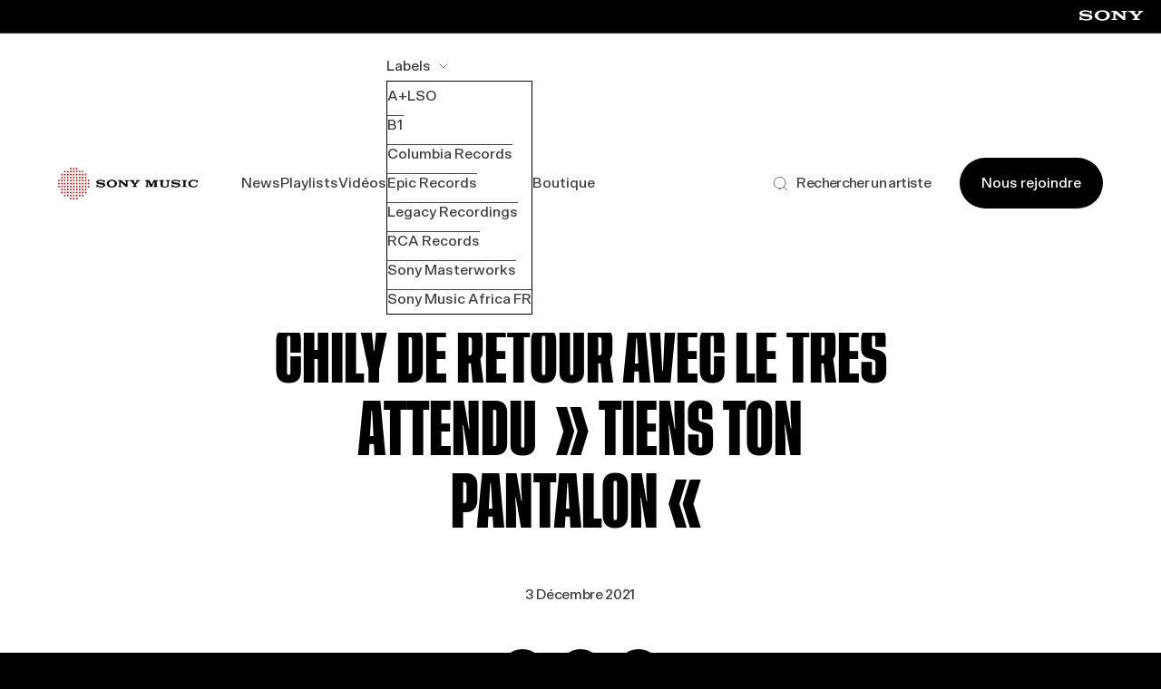

--- FILE ---
content_type: text/html; charset=UTF-8
request_url: https://www.sonymusic.fr/news/chily-de-retour-avec-le-tres-attendu-tiens-ton-pantalon/
body_size: 36140
content:
<!doctype html>
<html lang="fr-FR">

<head>
  <meta http-equiv="X-UA-Compatible" content="IE=edge"><script type="text/javascript">(window.NREUM||(NREUM={})).init={privacy:{cookies_enabled:true},ajax:{deny_list:["bam.nr-data.net"]},feature_flags:["soft_nav"],distributed_tracing:{enabled:true}};(window.NREUM||(NREUM={})).loader_config={agentID:"1589159733",accountID:"1101773",trustKey:"1101773",xpid:"VQcHUFFUCxABUVFSDwAGU1ED",licenseKey:"998f751dba",applicationID:"1500811552",browserID:"1589159733"};;/*! For license information please see nr-loader-spa-1.308.0.min.js.LICENSE.txt */
(()=>{var e,t,r={384:(e,t,r)=>{"use strict";r.d(t,{NT:()=>a,US:()=>u,Zm:()=>o,bQ:()=>d,dV:()=>c,pV:()=>l});var n=r(6154),i=r(1863),s=r(1910);const a={beacon:"bam.nr-data.net",errorBeacon:"bam.nr-data.net"};function o(){return n.gm.NREUM||(n.gm.NREUM={}),void 0===n.gm.newrelic&&(n.gm.newrelic=n.gm.NREUM),n.gm.NREUM}function c(){let e=o();return e.o||(e.o={ST:n.gm.setTimeout,SI:n.gm.setImmediate||n.gm.setInterval,CT:n.gm.clearTimeout,XHR:n.gm.XMLHttpRequest,REQ:n.gm.Request,EV:n.gm.Event,PR:n.gm.Promise,MO:n.gm.MutationObserver,FETCH:n.gm.fetch,WS:n.gm.WebSocket},(0,s.i)(...Object.values(e.o))),e}function d(e,t){let r=o();r.initializedAgents??={},t.initializedAt={ms:(0,i.t)(),date:new Date},r.initializedAgents[e]=t}function u(e,t){o()[e]=t}function l(){return function(){let e=o();const t=e.info||{};e.info={beacon:a.beacon,errorBeacon:a.errorBeacon,...t}}(),function(){let e=o();const t=e.init||{};e.init={...t}}(),c(),function(){let e=o();const t=e.loader_config||{};e.loader_config={...t}}(),o()}},782:(e,t,r)=>{"use strict";r.d(t,{T:()=>n});const n=r(860).K7.pageViewTiming},860:(e,t,r)=>{"use strict";r.d(t,{$J:()=>u,K7:()=>c,P3:()=>d,XX:()=>i,Yy:()=>o,df:()=>s,qY:()=>n,v4:()=>a});const n="events",i="jserrors",s="browser/blobs",a="rum",o="browser/logs",c={ajax:"ajax",genericEvents:"generic_events",jserrors:i,logging:"logging",metrics:"metrics",pageAction:"page_action",pageViewEvent:"page_view_event",pageViewTiming:"page_view_timing",sessionReplay:"session_replay",sessionTrace:"session_trace",softNav:"soft_navigations",spa:"spa"},d={[c.pageViewEvent]:1,[c.pageViewTiming]:2,[c.metrics]:3,[c.jserrors]:4,[c.spa]:5,[c.ajax]:6,[c.sessionTrace]:7,[c.softNav]:8,[c.sessionReplay]:9,[c.logging]:10,[c.genericEvents]:11},u={[c.pageViewEvent]:a,[c.pageViewTiming]:n,[c.ajax]:n,[c.spa]:n,[c.softNav]:n,[c.metrics]:i,[c.jserrors]:i,[c.sessionTrace]:s,[c.sessionReplay]:s,[c.logging]:o,[c.genericEvents]:"ins"}},944:(e,t,r)=>{"use strict";r.d(t,{R:()=>i});var n=r(3241);function i(e,t){"function"==typeof console.debug&&(console.debug("New Relic Warning: https://github.com/newrelic/newrelic-browser-agent/blob/main/docs/warning-codes.md#".concat(e),t),(0,n.W)({agentIdentifier:null,drained:null,type:"data",name:"warn",feature:"warn",data:{code:e,secondary:t}}))}},993:(e,t,r)=>{"use strict";r.d(t,{A$:()=>s,ET:()=>a,TZ:()=>o,p_:()=>i});var n=r(860);const i={ERROR:"ERROR",WARN:"WARN",INFO:"INFO",DEBUG:"DEBUG",TRACE:"TRACE"},s={OFF:0,ERROR:1,WARN:2,INFO:3,DEBUG:4,TRACE:5},a="log",o=n.K7.logging},1541:(e,t,r)=>{"use strict";r.d(t,{U:()=>i,f:()=>n});const n={MFE:"MFE",BA:"BA"};function i(e,t){if(2!==t?.harvestEndpointVersion)return{};const r=t.agentRef.runtime.appMetadata.agents[0].entityGuid;return e?{"source.id":e.id,"source.name":e.name,"source.type":e.type,"parent.id":e.parent?.id||r,"parent.type":e.parent?.type||n.BA}:{"entity.guid":r,appId:t.agentRef.info.applicationID}}},1687:(e,t,r)=>{"use strict";r.d(t,{Ak:()=>d,Ze:()=>h,x3:()=>u});var n=r(3241),i=r(7836),s=r(3606),a=r(860),o=r(2646);const c={};function d(e,t){const r={staged:!1,priority:a.P3[t]||0};l(e),c[e].get(t)||c[e].set(t,r)}function u(e,t){e&&c[e]&&(c[e].get(t)&&c[e].delete(t),p(e,t,!1),c[e].size&&f(e))}function l(e){if(!e)throw new Error("agentIdentifier required");c[e]||(c[e]=new Map)}function h(e="",t="feature",r=!1){if(l(e),!e||!c[e].get(t)||r)return p(e,t);c[e].get(t).staged=!0,f(e)}function f(e){const t=Array.from(c[e]);t.every(([e,t])=>t.staged)&&(t.sort((e,t)=>e[1].priority-t[1].priority),t.forEach(([t])=>{c[e].delete(t),p(e,t)}))}function p(e,t,r=!0){const a=e?i.ee.get(e):i.ee,c=s.i.handlers;if(!a.aborted&&a.backlog&&c){if((0,n.W)({agentIdentifier:e,type:"lifecycle",name:"drain",feature:t}),r){const e=a.backlog[t],r=c[t];if(r){for(let t=0;e&&t<e.length;++t)g(e[t],r);Object.entries(r).forEach(([e,t])=>{Object.values(t||{}).forEach(t=>{t[0]?.on&&t[0]?.context()instanceof o.y&&t[0].on(e,t[1])})})}}a.isolatedBacklog||delete c[t],a.backlog[t]=null,a.emit("drain-"+t,[])}}function g(e,t){var r=e[1];Object.values(t[r]||{}).forEach(t=>{var r=e[0];if(t[0]===r){var n=t[1],i=e[3],s=e[2];n.apply(i,s)}})}},1738:(e,t,r)=>{"use strict";r.d(t,{U:()=>f,Y:()=>h});var n=r(3241),i=r(9908),s=r(1863),a=r(944),o=r(5701),c=r(3969),d=r(8362),u=r(860),l=r(4261);function h(e,t,r,s){const h=s||r;!h||h[e]&&h[e]!==d.d.prototype[e]||(h[e]=function(){(0,i.p)(c.xV,["API/"+e+"/called"],void 0,u.K7.metrics,r.ee),(0,n.W)({agentIdentifier:r.agentIdentifier,drained:!!o.B?.[r.agentIdentifier],type:"data",name:"api",feature:l.Pl+e,data:{}});try{return t.apply(this,arguments)}catch(e){(0,a.R)(23,e)}})}function f(e,t,r,n,a){const o=e.info;null===r?delete o.jsAttributes[t]:o.jsAttributes[t]=r,(a||null===r)&&(0,i.p)(l.Pl+n,[(0,s.t)(),t,r],void 0,"session",e.ee)}},1741:(e,t,r)=>{"use strict";r.d(t,{W:()=>s});var n=r(944),i=r(4261);class s{#e(e,...t){if(this[e]!==s.prototype[e])return this[e](...t);(0,n.R)(35,e)}addPageAction(e,t){return this.#e(i.hG,e,t)}register(e){return this.#e(i.eY,e)}recordCustomEvent(e,t){return this.#e(i.fF,e,t)}setPageViewName(e,t){return this.#e(i.Fw,e,t)}setCustomAttribute(e,t,r){return this.#e(i.cD,e,t,r)}noticeError(e,t){return this.#e(i.o5,e,t)}setUserId(e,t=!1){return this.#e(i.Dl,e,t)}setApplicationVersion(e){return this.#e(i.nb,e)}setErrorHandler(e){return this.#e(i.bt,e)}addRelease(e,t){return this.#e(i.k6,e,t)}log(e,t){return this.#e(i.$9,e,t)}start(){return this.#e(i.d3)}finished(e){return this.#e(i.BL,e)}recordReplay(){return this.#e(i.CH)}pauseReplay(){return this.#e(i.Tb)}addToTrace(e){return this.#e(i.U2,e)}setCurrentRouteName(e){return this.#e(i.PA,e)}interaction(e){return this.#e(i.dT,e)}wrapLogger(e,t,r){return this.#e(i.Wb,e,t,r)}measure(e,t){return this.#e(i.V1,e,t)}consent(e){return this.#e(i.Pv,e)}}},1863:(e,t,r)=>{"use strict";function n(){return Math.floor(performance.now())}r.d(t,{t:()=>n})},1910:(e,t,r)=>{"use strict";r.d(t,{i:()=>s});var n=r(944);const i=new Map;function s(...e){return e.every(e=>{if(i.has(e))return i.get(e);const t="function"==typeof e?e.toString():"",r=t.includes("[native code]"),s=t.includes("nrWrapper");return r||s||(0,n.R)(64,e?.name||t),i.set(e,r),r})}},2555:(e,t,r)=>{"use strict";r.d(t,{D:()=>o,f:()=>a});var n=r(384),i=r(8122);const s={beacon:n.NT.beacon,errorBeacon:n.NT.errorBeacon,licenseKey:void 0,applicationID:void 0,sa:void 0,queueTime:void 0,applicationTime:void 0,ttGuid:void 0,user:void 0,account:void 0,product:void 0,extra:void 0,jsAttributes:{},userAttributes:void 0,atts:void 0,transactionName:void 0,tNamePlain:void 0};function a(e){try{return!!e.licenseKey&&!!e.errorBeacon&&!!e.applicationID}catch(e){return!1}}const o=e=>(0,i.a)(e,s)},2614:(e,t,r)=>{"use strict";r.d(t,{BB:()=>a,H3:()=>n,g:()=>d,iL:()=>c,tS:()=>o,uh:()=>i,wk:()=>s});const n="NRBA",i="SESSION",s=144e5,a=18e5,o={STARTED:"session-started",PAUSE:"session-pause",RESET:"session-reset",RESUME:"session-resume",UPDATE:"session-update"},c={SAME_TAB:"same-tab",CROSS_TAB:"cross-tab"},d={OFF:0,FULL:1,ERROR:2}},2646:(e,t,r)=>{"use strict";r.d(t,{y:()=>n});class n{constructor(e){this.contextId=e}}},2843:(e,t,r)=>{"use strict";r.d(t,{G:()=>s,u:()=>i});var n=r(3878);function i(e,t=!1,r,i){(0,n.DD)("visibilitychange",function(){if(t)return void("hidden"===document.visibilityState&&e());e(document.visibilityState)},r,i)}function s(e,t,r){(0,n.sp)("pagehide",e,t,r)}},3241:(e,t,r)=>{"use strict";r.d(t,{W:()=>s});var n=r(6154);const i="newrelic";function s(e={}){try{n.gm.dispatchEvent(new CustomEvent(i,{detail:e}))}catch(e){}}},3304:(e,t,r)=>{"use strict";r.d(t,{A:()=>s});var n=r(7836);const i=()=>{const e=new WeakSet;return(t,r)=>{if("object"==typeof r&&null!==r){if(e.has(r))return;e.add(r)}return r}};function s(e){try{return JSON.stringify(e,i())??""}catch(e){try{n.ee.emit("internal-error",[e])}catch(e){}return""}}},3333:(e,t,r)=>{"use strict";r.d(t,{$v:()=>u,TZ:()=>n,Xh:()=>c,Zp:()=>i,kd:()=>d,mq:()=>o,nf:()=>a,qN:()=>s});const n=r(860).K7.genericEvents,i=["auxclick","click","copy","keydown","paste","scrollend"],s=["focus","blur"],a=4,o=1e3,c=2e3,d=["PageAction","UserAction","BrowserPerformance"],u={RESOURCES:"experimental.resources",REGISTER:"register"}},3434:(e,t,r)=>{"use strict";r.d(t,{Jt:()=>s,YM:()=>d});var n=r(7836),i=r(5607);const s="nr@original:".concat(i.W),a=50;var o=Object.prototype.hasOwnProperty,c=!1;function d(e,t){return e||(e=n.ee),r.inPlace=function(e,t,n,i,s){n||(n="");const a="-"===n.charAt(0);for(let o=0;o<t.length;o++){const c=t[o],d=e[c];l(d)||(e[c]=r(d,a?c+n:n,i,c,s))}},r.flag=s,r;function r(t,r,n,c,d){return l(t)?t:(r||(r=""),nrWrapper[s]=t,function(e,t,r){if(Object.defineProperty&&Object.keys)try{return Object.keys(e).forEach(function(r){Object.defineProperty(t,r,{get:function(){return e[r]},set:function(t){return e[r]=t,t}})}),t}catch(e){u([e],r)}for(var n in e)o.call(e,n)&&(t[n]=e[n])}(t,nrWrapper,e),nrWrapper);function nrWrapper(){var s,o,l,h;let f;try{o=this,s=[...arguments],l="function"==typeof n?n(s,o):n||{}}catch(t){u([t,"",[s,o,c],l],e)}i(r+"start",[s,o,c],l,d);const p=performance.now();let g;try{return h=t.apply(o,s),g=performance.now(),h}catch(e){throw g=performance.now(),i(r+"err",[s,o,e],l,d),f=e,f}finally{const e=g-p,t={start:p,end:g,duration:e,isLongTask:e>=a,methodName:c,thrownError:f};t.isLongTask&&i("long-task",[t,o],l,d),i(r+"end",[s,o,h],l,d)}}}function i(r,n,i,s){if(!c||t){var a=c;c=!0;try{e.emit(r,n,i,t,s)}catch(t){u([t,r,n,i],e)}c=a}}}function u(e,t){t||(t=n.ee);try{t.emit("internal-error",e)}catch(e){}}function l(e){return!(e&&"function"==typeof e&&e.apply&&!e[s])}},3606:(e,t,r)=>{"use strict";r.d(t,{i:()=>s});var n=r(9908);s.on=a;var i=s.handlers={};function s(e,t,r,s){a(s||n.d,i,e,t,r)}function a(e,t,r,i,s){s||(s="feature"),e||(e=n.d);var a=t[s]=t[s]||{};(a[r]=a[r]||[]).push([e,i])}},3738:(e,t,r)=>{"use strict";r.d(t,{He:()=>i,Kp:()=>o,Lc:()=>d,Rz:()=>u,TZ:()=>n,bD:()=>s,d3:()=>a,jx:()=>l,sl:()=>h,uP:()=>c});const n=r(860).K7.sessionTrace,i="bstResource",s="resource",a="-start",o="-end",c="fn"+a,d="fn"+o,u="pushState",l=1e3,h=3e4},3785:(e,t,r)=>{"use strict";r.d(t,{R:()=>c,b:()=>d});var n=r(9908),i=r(1863),s=r(860),a=r(3969),o=r(993);function c(e,t,r={},c=o.p_.INFO,d=!0,u,l=(0,i.t)()){(0,n.p)(a.xV,["API/logging/".concat(c.toLowerCase(),"/called")],void 0,s.K7.metrics,e),(0,n.p)(o.ET,[l,t,r,c,d,u],void 0,s.K7.logging,e)}function d(e){return"string"==typeof e&&Object.values(o.p_).some(t=>t===e.toUpperCase().trim())}},3878:(e,t,r)=>{"use strict";function n(e,t){return{capture:e,passive:!1,signal:t}}function i(e,t,r=!1,i){window.addEventListener(e,t,n(r,i))}function s(e,t,r=!1,i){document.addEventListener(e,t,n(r,i))}r.d(t,{DD:()=>s,jT:()=>n,sp:()=>i})},3962:(e,t,r)=>{"use strict";r.d(t,{AM:()=>a,O2:()=>l,OV:()=>s,Qu:()=>h,TZ:()=>c,ih:()=>f,pP:()=>o,t1:()=>u,tC:()=>i,wD:()=>d});var n=r(860);const i=["click","keydown","submit"],s="popstate",a="api",o="initialPageLoad",c=n.K7.softNav,d=5e3,u=500,l={INITIAL_PAGE_LOAD:"",ROUTE_CHANGE:1,UNSPECIFIED:2},h={INTERACTION:1,AJAX:2,CUSTOM_END:3,CUSTOM_TRACER:4},f={IP:"in progress",PF:"pending finish",FIN:"finished",CAN:"cancelled"}},3969:(e,t,r)=>{"use strict";r.d(t,{TZ:()=>n,XG:()=>o,rs:()=>i,xV:()=>a,z_:()=>s});const n=r(860).K7.metrics,i="sm",s="cm",a="storeSupportabilityMetrics",o="storeEventMetrics"},4234:(e,t,r)=>{"use strict";r.d(t,{W:()=>s});var n=r(7836),i=r(1687);class s{constructor(e,t){this.agentIdentifier=e,this.ee=n.ee.get(e),this.featureName=t,this.blocked=!1}deregisterDrain(){(0,i.x3)(this.agentIdentifier,this.featureName)}}},4261:(e,t,r)=>{"use strict";r.d(t,{$9:()=>u,BL:()=>c,CH:()=>p,Dl:()=>R,Fw:()=>w,PA:()=>v,Pl:()=>n,Pv:()=>A,Tb:()=>h,U2:()=>a,V1:()=>E,Wb:()=>T,bt:()=>y,cD:()=>b,d3:()=>x,dT:()=>d,eY:()=>g,fF:()=>f,hG:()=>s,hw:()=>i,k6:()=>o,nb:()=>m,o5:()=>l});const n="api-",i=n+"ixn-",s="addPageAction",a="addToTrace",o="addRelease",c="finished",d="interaction",u="log",l="noticeError",h="pauseReplay",f="recordCustomEvent",p="recordReplay",g="register",m="setApplicationVersion",v="setCurrentRouteName",b="setCustomAttribute",y="setErrorHandler",w="setPageViewName",R="setUserId",x="start",T="wrapLogger",E="measure",A="consent"},5205:(e,t,r)=>{"use strict";r.d(t,{j:()=>S});var n=r(384),i=r(1741);var s=r(2555),a=r(3333);const o=e=>{if(!e||"string"!=typeof e)return!1;try{document.createDocumentFragment().querySelector(e)}catch{return!1}return!0};var c=r(2614),d=r(944),u=r(8122);const l="[data-nr-mask]",h=e=>(0,u.a)(e,(()=>{const e={feature_flags:[],experimental:{allow_registered_children:!1,resources:!1},mask_selector:"*",block_selector:"[data-nr-block]",mask_input_options:{color:!1,date:!1,"datetime-local":!1,email:!1,month:!1,number:!1,range:!1,search:!1,tel:!1,text:!1,time:!1,url:!1,week:!1,textarea:!1,select:!1,password:!0}};return{ajax:{deny_list:void 0,block_internal:!0,enabled:!0,autoStart:!0},api:{get allow_registered_children(){return e.feature_flags.includes(a.$v.REGISTER)||e.experimental.allow_registered_children},set allow_registered_children(t){e.experimental.allow_registered_children=t},duplicate_registered_data:!1},browser_consent_mode:{enabled:!1},distributed_tracing:{enabled:void 0,exclude_newrelic_header:void 0,cors_use_newrelic_header:void 0,cors_use_tracecontext_headers:void 0,allowed_origins:void 0},get feature_flags(){return e.feature_flags},set feature_flags(t){e.feature_flags=t},generic_events:{enabled:!0,autoStart:!0},harvest:{interval:30},jserrors:{enabled:!0,autoStart:!0},logging:{enabled:!0,autoStart:!0},metrics:{enabled:!0,autoStart:!0},obfuscate:void 0,page_action:{enabled:!0},page_view_event:{enabled:!0,autoStart:!0},page_view_timing:{enabled:!0,autoStart:!0},performance:{capture_marks:!1,capture_measures:!1,capture_detail:!0,resources:{get enabled(){return e.feature_flags.includes(a.$v.RESOURCES)||e.experimental.resources},set enabled(t){e.experimental.resources=t},asset_types:[],first_party_domains:[],ignore_newrelic:!0}},privacy:{cookies_enabled:!0},proxy:{assets:void 0,beacon:void 0},session:{expiresMs:c.wk,inactiveMs:c.BB},session_replay:{autoStart:!0,enabled:!1,preload:!1,sampling_rate:10,error_sampling_rate:100,collect_fonts:!1,inline_images:!1,fix_stylesheets:!0,mask_all_inputs:!0,get mask_text_selector(){return e.mask_selector},set mask_text_selector(t){o(t)?e.mask_selector="".concat(t,",").concat(l):""===t||null===t?e.mask_selector=l:(0,d.R)(5,t)},get block_class(){return"nr-block"},get ignore_class(){return"nr-ignore"},get mask_text_class(){return"nr-mask"},get block_selector(){return e.block_selector},set block_selector(t){o(t)?e.block_selector+=",".concat(t):""!==t&&(0,d.R)(6,t)},get mask_input_options(){return e.mask_input_options},set mask_input_options(t){t&&"object"==typeof t?e.mask_input_options={...t,password:!0}:(0,d.R)(7,t)}},session_trace:{enabled:!0,autoStart:!0},soft_navigations:{enabled:!0,autoStart:!0},spa:{enabled:!0,autoStart:!0},ssl:void 0,user_actions:{enabled:!0,elementAttributes:["id","className","tagName","type"]}}})());var f=r(6154),p=r(9324);let g=0;const m={buildEnv:p.F3,distMethod:p.Xs,version:p.xv,originTime:f.WN},v={consented:!1},b={appMetadata:{},get consented(){return this.session?.state?.consent||v.consented},set consented(e){v.consented=e},customTransaction:void 0,denyList:void 0,disabled:!1,harvester:void 0,isolatedBacklog:!1,isRecording:!1,loaderType:void 0,maxBytes:3e4,obfuscator:void 0,onerror:void 0,ptid:void 0,releaseIds:{},session:void 0,timeKeeper:void 0,registeredEntities:[],jsAttributesMetadata:{bytes:0},get harvestCount(){return++g}},y=e=>{const t=(0,u.a)(e,b),r=Object.keys(m).reduce((e,t)=>(e[t]={value:m[t],writable:!1,configurable:!0,enumerable:!0},e),{});return Object.defineProperties(t,r)};var w=r(5701);const R=e=>{const t=e.startsWith("http");e+="/",r.p=t?e:"https://"+e};var x=r(7836),T=r(3241);const E={accountID:void 0,trustKey:void 0,agentID:void 0,licenseKey:void 0,applicationID:void 0,xpid:void 0},A=e=>(0,u.a)(e,E),_=new Set;function S(e,t={},r,a){let{init:o,info:c,loader_config:d,runtime:u={},exposed:l=!0}=t;if(!c){const e=(0,n.pV)();o=e.init,c=e.info,d=e.loader_config}e.init=h(o||{}),e.loader_config=A(d||{}),c.jsAttributes??={},f.bv&&(c.jsAttributes.isWorker=!0),e.info=(0,s.D)(c);const p=e.init,g=[c.beacon,c.errorBeacon];_.has(e.agentIdentifier)||(p.proxy.assets&&(R(p.proxy.assets),g.push(p.proxy.assets)),p.proxy.beacon&&g.push(p.proxy.beacon),e.beacons=[...g],function(e){const t=(0,n.pV)();Object.getOwnPropertyNames(i.W.prototype).forEach(r=>{const n=i.W.prototype[r];if("function"!=typeof n||"constructor"===n)return;let s=t[r];e[r]&&!1!==e.exposed&&"micro-agent"!==e.runtime?.loaderType&&(t[r]=(...t)=>{const n=e[r](...t);return s?s(...t):n})})}(e),(0,n.US)("activatedFeatures",w.B)),u.denyList=[...p.ajax.deny_list||[],...p.ajax.block_internal?g:[]],u.ptid=e.agentIdentifier,u.loaderType=r,e.runtime=y(u),_.has(e.agentIdentifier)||(e.ee=x.ee.get(e.agentIdentifier),e.exposed=l,(0,T.W)({agentIdentifier:e.agentIdentifier,drained:!!w.B?.[e.agentIdentifier],type:"lifecycle",name:"initialize",feature:void 0,data:e.config})),_.add(e.agentIdentifier)}},5270:(e,t,r)=>{"use strict";r.d(t,{Aw:()=>a,SR:()=>s,rF:()=>o});var n=r(384),i=r(7767);function s(e){return!!(0,n.dV)().o.MO&&(0,i.V)(e)&&!0===e?.session_trace.enabled}function a(e){return!0===e?.session_replay.preload&&s(e)}function o(e,t){try{if("string"==typeof t?.type){if("password"===t.type.toLowerCase())return"*".repeat(e?.length||0);if(void 0!==t?.dataset?.nrUnmask||t?.classList?.contains("nr-unmask"))return e}}catch(e){}return"string"==typeof e?e.replace(/[\S]/g,"*"):"*".repeat(e?.length||0)}},5289:(e,t,r)=>{"use strict";r.d(t,{GG:()=>a,Qr:()=>c,sB:()=>o});var n=r(3878),i=r(6389);function s(){return"undefined"==typeof document||"complete"===document.readyState}function a(e,t){if(s())return e();const r=(0,i.J)(e),a=setInterval(()=>{s()&&(clearInterval(a),r())},500);(0,n.sp)("load",r,t)}function o(e){if(s())return e();(0,n.DD)("DOMContentLoaded",e)}function c(e){if(s())return e();(0,n.sp)("popstate",e)}},5607:(e,t,r)=>{"use strict";r.d(t,{W:()=>n});const n=(0,r(9566).bz)()},5701:(e,t,r)=>{"use strict";r.d(t,{B:()=>s,t:()=>a});var n=r(3241);const i=new Set,s={};function a(e,t){const r=t.agentIdentifier;s[r]??={},e&&"object"==typeof e&&(i.has(r)||(t.ee.emit("rumresp",[e]),s[r]=e,i.add(r),(0,n.W)({agentIdentifier:r,loaded:!0,drained:!0,type:"lifecycle",name:"load",feature:void 0,data:e})))}},6154:(e,t,r)=>{"use strict";r.d(t,{OF:()=>d,RI:()=>i,WN:()=>h,bv:()=>s,eN:()=>f,gm:()=>a,lR:()=>l,m:()=>c,mw:()=>o,sb:()=>u});var n=r(1863);const i="undefined"!=typeof window&&!!window.document,s="undefined"!=typeof WorkerGlobalScope&&("undefined"!=typeof self&&self instanceof WorkerGlobalScope&&self.navigator instanceof WorkerNavigator||"undefined"!=typeof globalThis&&globalThis instanceof WorkerGlobalScope&&globalThis.navigator instanceof WorkerNavigator),a=i?window:"undefined"!=typeof WorkerGlobalScope&&("undefined"!=typeof self&&self instanceof WorkerGlobalScope&&self||"undefined"!=typeof globalThis&&globalThis instanceof WorkerGlobalScope&&globalThis),o=Boolean("hidden"===a?.document?.visibilityState),c=""+a?.location,d=/iPad|iPhone|iPod/.test(a.navigator?.userAgent),u=d&&"undefined"==typeof SharedWorker,l=(()=>{const e=a.navigator?.userAgent?.match(/Firefox[/\s](\d+\.\d+)/);return Array.isArray(e)&&e.length>=2?+e[1]:0})(),h=Date.now()-(0,n.t)(),f=()=>"undefined"!=typeof PerformanceNavigationTiming&&a?.performance?.getEntriesByType("navigation")?.[0]?.responseStart},6344:(e,t,r)=>{"use strict";r.d(t,{BB:()=>u,Qb:()=>l,TZ:()=>i,Ug:()=>a,Vh:()=>s,_s:()=>o,bc:()=>d,yP:()=>c});var n=r(2614);const i=r(860).K7.sessionReplay,s="errorDuringReplay",a=.12,o={DomContentLoaded:0,Load:1,FullSnapshot:2,IncrementalSnapshot:3,Meta:4,Custom:5},c={[n.g.ERROR]:15e3,[n.g.FULL]:3e5,[n.g.OFF]:0},d={RESET:{message:"Session was reset",sm:"Reset"},IMPORT:{message:"Recorder failed to import",sm:"Import"},TOO_MANY:{message:"429: Too Many Requests",sm:"Too-Many"},TOO_BIG:{message:"Payload was too large",sm:"Too-Big"},CROSS_TAB:{message:"Session Entity was set to OFF on another tab",sm:"Cross-Tab"},ENTITLEMENTS:{message:"Session Replay is not allowed and will not be started",sm:"Entitlement"}},u=5e3,l={API:"api",RESUME:"resume",SWITCH_TO_FULL:"switchToFull",INITIALIZE:"initialize",PRELOAD:"preload"}},6389:(e,t,r)=>{"use strict";function n(e,t=500,r={}){const n=r?.leading||!1;let i;return(...r)=>{n&&void 0===i&&(e.apply(this,r),i=setTimeout(()=>{i=clearTimeout(i)},t)),n||(clearTimeout(i),i=setTimeout(()=>{e.apply(this,r)},t))}}function i(e){let t=!1;return(...r)=>{t||(t=!0,e.apply(this,r))}}r.d(t,{J:()=>i,s:()=>n})},6630:(e,t,r)=>{"use strict";r.d(t,{T:()=>n});const n=r(860).K7.pageViewEvent},6774:(e,t,r)=>{"use strict";r.d(t,{T:()=>n});const n=r(860).K7.jserrors},7295:(e,t,r)=>{"use strict";r.d(t,{Xv:()=>a,gX:()=>i,iW:()=>s});var n=[];function i(e){if(!e||s(e))return!1;if(0===n.length)return!0;if("*"===n[0].hostname)return!1;for(var t=0;t<n.length;t++){var r=n[t];if(r.hostname.test(e.hostname)&&r.pathname.test(e.pathname))return!1}return!0}function s(e){return void 0===e.hostname}function a(e){if(n=[],e&&e.length)for(var t=0;t<e.length;t++){let r=e[t];if(!r)continue;if("*"===r)return void(n=[{hostname:"*"}]);0===r.indexOf("http://")?r=r.substring(7):0===r.indexOf("https://")&&(r=r.substring(8));const i=r.indexOf("/");let s,a;i>0?(s=r.substring(0,i),a=r.substring(i)):(s=r,a="*");let[c]=s.split(":");n.push({hostname:o(c),pathname:o(a,!0)})}}function o(e,t=!1){const r=e.replace(/[.+?^${}()|[\]\\]/g,e=>"\\"+e).replace(/\*/g,".*?");return new RegExp((t?"^":"")+r+"$")}},7485:(e,t,r)=>{"use strict";r.d(t,{D:()=>i});var n=r(6154);function i(e){if(0===(e||"").indexOf("data:"))return{protocol:"data"};try{const t=new URL(e,location.href),r={port:t.port,hostname:t.hostname,pathname:t.pathname,search:t.search,protocol:t.protocol.slice(0,t.protocol.indexOf(":")),sameOrigin:t.protocol===n.gm?.location?.protocol&&t.host===n.gm?.location?.host};return r.port&&""!==r.port||("http:"===t.protocol&&(r.port="80"),"https:"===t.protocol&&(r.port="443")),r.pathname&&""!==r.pathname?r.pathname.startsWith("/")||(r.pathname="/".concat(r.pathname)):r.pathname="/",r}catch(e){return{}}}},7699:(e,t,r)=>{"use strict";r.d(t,{It:()=>s,KC:()=>o,No:()=>i,qh:()=>a});var n=r(860);const i=16e3,s=1e6,a="SESSION_ERROR",o={[n.K7.logging]:!0,[n.K7.genericEvents]:!1,[n.K7.jserrors]:!1,[n.K7.ajax]:!1}},7767:(e,t,r)=>{"use strict";r.d(t,{V:()=>i});var n=r(6154);const i=e=>n.RI&&!0===e?.privacy.cookies_enabled},7836:(e,t,r)=>{"use strict";r.d(t,{P:()=>o,ee:()=>c});var n=r(384),i=r(8990),s=r(2646),a=r(5607);const o="nr@context:".concat(a.W),c=function e(t,r){var n={},a={},u={},l=!1;try{l=16===r.length&&d.initializedAgents?.[r]?.runtime.isolatedBacklog}catch(e){}var h={on:p,addEventListener:p,removeEventListener:function(e,t){var r=n[e];if(!r)return;for(var i=0;i<r.length;i++)r[i]===t&&r.splice(i,1)},emit:function(e,r,n,i,s){!1!==s&&(s=!0);if(c.aborted&&!i)return;t&&s&&t.emit(e,r,n);var o=f(n);g(e).forEach(e=>{e.apply(o,r)});var d=v()[a[e]];d&&d.push([h,e,r,o]);return o},get:m,listeners:g,context:f,buffer:function(e,t){const r=v();if(t=t||"feature",h.aborted)return;Object.entries(e||{}).forEach(([e,n])=>{a[n]=t,t in r||(r[t]=[])})},abort:function(){h._aborted=!0,Object.keys(h.backlog).forEach(e=>{delete h.backlog[e]})},isBuffering:function(e){return!!v()[a[e]]},debugId:r,backlog:l?{}:t&&"object"==typeof t.backlog?t.backlog:{},isolatedBacklog:l};return Object.defineProperty(h,"aborted",{get:()=>{let e=h._aborted||!1;return e||(t&&(e=t.aborted),e)}}),h;function f(e){return e&&e instanceof s.y?e:e?(0,i.I)(e,o,()=>new s.y(o)):new s.y(o)}function p(e,t){n[e]=g(e).concat(t)}function g(e){return n[e]||[]}function m(t){return u[t]=u[t]||e(h,t)}function v(){return h.backlog}}(void 0,"globalEE"),d=(0,n.Zm)();d.ee||(d.ee=c)},8122:(e,t,r)=>{"use strict";r.d(t,{a:()=>i});var n=r(944);function i(e,t){try{if(!e||"object"!=typeof e)return(0,n.R)(3);if(!t||"object"!=typeof t)return(0,n.R)(4);const r=Object.create(Object.getPrototypeOf(t),Object.getOwnPropertyDescriptors(t)),s=0===Object.keys(r).length?e:r;for(let a in s)if(void 0!==e[a])try{if(null===e[a]){r[a]=null;continue}Array.isArray(e[a])&&Array.isArray(t[a])?r[a]=Array.from(new Set([...e[a],...t[a]])):"object"==typeof e[a]&&"object"==typeof t[a]?r[a]=i(e[a],t[a]):r[a]=e[a]}catch(e){r[a]||(0,n.R)(1,e)}return r}catch(e){(0,n.R)(2,e)}}},8139:(e,t,r)=>{"use strict";r.d(t,{u:()=>h});var n=r(7836),i=r(3434),s=r(8990),a=r(6154);const o={},c=a.gm.XMLHttpRequest,d="addEventListener",u="removeEventListener",l="nr@wrapped:".concat(n.P);function h(e){var t=function(e){return(e||n.ee).get("events")}(e);if(o[t.debugId]++)return t;o[t.debugId]=1;var r=(0,i.YM)(t,!0);function h(e){r.inPlace(e,[d,u],"-",p)}function p(e,t){return e[1]}return"getPrototypeOf"in Object&&(a.RI&&f(document,h),c&&f(c.prototype,h),f(a.gm,h)),t.on(d+"-start",function(e,t){var n=e[1];if(null!==n&&("function"==typeof n||"object"==typeof n)&&"newrelic"!==e[0]){var i=(0,s.I)(n,l,function(){var e={object:function(){if("function"!=typeof n.handleEvent)return;return n.handleEvent.apply(n,arguments)},function:n}[typeof n];return e?r(e,"fn-",null,e.name||"anonymous"):n});this.wrapped=e[1]=i}}),t.on(u+"-start",function(e){e[1]=this.wrapped||e[1]}),t}function f(e,t,...r){let n=e;for(;"object"==typeof n&&!Object.prototype.hasOwnProperty.call(n,d);)n=Object.getPrototypeOf(n);n&&t(n,...r)}},8362:(e,t,r)=>{"use strict";r.d(t,{d:()=>s});var n=r(9566),i=r(1741);class s extends i.W{agentIdentifier=(0,n.LA)(16)}},8374:(e,t,r)=>{r.nc=(()=>{try{return document?.currentScript?.nonce}catch(e){}return""})()},8990:(e,t,r)=>{"use strict";r.d(t,{I:()=>i});var n=Object.prototype.hasOwnProperty;function i(e,t,r){if(n.call(e,t))return e[t];var i=r();if(Object.defineProperty&&Object.keys)try{return Object.defineProperty(e,t,{value:i,writable:!0,enumerable:!1}),i}catch(e){}return e[t]=i,i}},9119:(e,t,r)=>{"use strict";r.d(t,{L:()=>s});var n=/([^?#]*)[^#]*(#[^?]*|$).*/,i=/([^?#]*)().*/;function s(e,t){return e?e.replace(t?n:i,"$1$2"):e}},9300:(e,t,r)=>{"use strict";r.d(t,{T:()=>n});const n=r(860).K7.ajax},9324:(e,t,r)=>{"use strict";r.d(t,{AJ:()=>a,F3:()=>i,Xs:()=>s,Yq:()=>o,xv:()=>n});const n="1.308.0",i="PROD",s="CDN",a="@newrelic/rrweb",o="1.0.1"},9566:(e,t,r)=>{"use strict";r.d(t,{LA:()=>o,ZF:()=>c,bz:()=>a,el:()=>d});var n=r(6154);const i="xxxxxxxx-xxxx-4xxx-yxxx-xxxxxxxxxxxx";function s(e,t){return e?15&e[t]:16*Math.random()|0}function a(){const e=n.gm?.crypto||n.gm?.msCrypto;let t,r=0;return e&&e.getRandomValues&&(t=e.getRandomValues(new Uint8Array(30))),i.split("").map(e=>"x"===e?s(t,r++).toString(16):"y"===e?(3&s()|8).toString(16):e).join("")}function o(e){const t=n.gm?.crypto||n.gm?.msCrypto;let r,i=0;t&&t.getRandomValues&&(r=t.getRandomValues(new Uint8Array(e)));const a=[];for(var o=0;o<e;o++)a.push(s(r,i++).toString(16));return a.join("")}function c(){return o(16)}function d(){return o(32)}},9908:(e,t,r)=>{"use strict";r.d(t,{d:()=>n,p:()=>i});var n=r(7836).ee.get("handle");function i(e,t,r,i,s){s?(s.buffer([e],i),s.emit(e,t,r)):(n.buffer([e],i),n.emit(e,t,r))}}},n={};function i(e){var t=n[e];if(void 0!==t)return t.exports;var s=n[e]={exports:{}};return r[e](s,s.exports,i),s.exports}i.m=r,i.d=(e,t)=>{for(var r in t)i.o(t,r)&&!i.o(e,r)&&Object.defineProperty(e,r,{enumerable:!0,get:t[r]})},i.f={},i.e=e=>Promise.all(Object.keys(i.f).reduce((t,r)=>(i.f[r](e,t),t),[])),i.u=e=>({212:"nr-spa-compressor",249:"nr-spa-recorder",478:"nr-spa"}[e]+"-1.308.0.min.js"),i.o=(e,t)=>Object.prototype.hasOwnProperty.call(e,t),e={},t="NRBA-1.308.0.PROD:",i.l=(r,n,s,a)=>{if(e[r])e[r].push(n);else{var o,c;if(void 0!==s)for(var d=document.getElementsByTagName("script"),u=0;u<d.length;u++){var l=d[u];if(l.getAttribute("src")==r||l.getAttribute("data-webpack")==t+s){o=l;break}}if(!o){c=!0;var h={478:"sha512-RSfSVnmHk59T/uIPbdSE0LPeqcEdF4/+XhfJdBuccH5rYMOEZDhFdtnh6X6nJk7hGpzHd9Ujhsy7lZEz/ORYCQ==",249:"sha512-ehJXhmntm85NSqW4MkhfQqmeKFulra3klDyY0OPDUE+sQ3GokHlPh1pmAzuNy//3j4ac6lzIbmXLvGQBMYmrkg==",212:"sha512-B9h4CR46ndKRgMBcK+j67uSR2RCnJfGefU+A7FrgR/k42ovXy5x/MAVFiSvFxuVeEk/pNLgvYGMp1cBSK/G6Fg=="};(o=document.createElement("script")).charset="utf-8",i.nc&&o.setAttribute("nonce",i.nc),o.setAttribute("data-webpack",t+s),o.src=r,0!==o.src.indexOf(window.location.origin+"/")&&(o.crossOrigin="anonymous"),h[a]&&(o.integrity=h[a])}e[r]=[n];var f=(t,n)=>{o.onerror=o.onload=null,clearTimeout(p);var i=e[r];if(delete e[r],o.parentNode&&o.parentNode.removeChild(o),i&&i.forEach(e=>e(n)),t)return t(n)},p=setTimeout(f.bind(null,void 0,{type:"timeout",target:o}),12e4);o.onerror=f.bind(null,o.onerror),o.onload=f.bind(null,o.onload),c&&document.head.appendChild(o)}},i.r=e=>{"undefined"!=typeof Symbol&&Symbol.toStringTag&&Object.defineProperty(e,Symbol.toStringTag,{value:"Module"}),Object.defineProperty(e,"__esModule",{value:!0})},i.p="https://js-agent.newrelic.com/",(()=>{var e={38:0,788:0};i.f.j=(t,r)=>{var n=i.o(e,t)?e[t]:void 0;if(0!==n)if(n)r.push(n[2]);else{var s=new Promise((r,i)=>n=e[t]=[r,i]);r.push(n[2]=s);var a=i.p+i.u(t),o=new Error;i.l(a,r=>{if(i.o(e,t)&&(0!==(n=e[t])&&(e[t]=void 0),n)){var s=r&&("load"===r.type?"missing":r.type),a=r&&r.target&&r.target.src;o.message="Loading chunk "+t+" failed: ("+s+": "+a+")",o.name="ChunkLoadError",o.type=s,o.request=a,n[1](o)}},"chunk-"+t,t)}};var t=(t,r)=>{var n,s,[a,o,c]=r,d=0;if(a.some(t=>0!==e[t])){for(n in o)i.o(o,n)&&(i.m[n]=o[n]);if(c)c(i)}for(t&&t(r);d<a.length;d++)s=a[d],i.o(e,s)&&e[s]&&e[s][0](),e[s]=0},r=self["webpackChunk:NRBA-1.308.0.PROD"]=self["webpackChunk:NRBA-1.308.0.PROD"]||[];r.forEach(t.bind(null,0)),r.push=t.bind(null,r.push.bind(r))})(),(()=>{"use strict";i(8374);var e=i(8362),t=i(860);const r=Object.values(t.K7);var n=i(5205);var s=i(9908),a=i(1863),o=i(4261),c=i(1738);var d=i(1687),u=i(4234),l=i(5289),h=i(6154),f=i(944),p=i(5270),g=i(7767),m=i(6389),v=i(7699);class b extends u.W{constructor(e,t){super(e.agentIdentifier,t),this.agentRef=e,this.abortHandler=void 0,this.featAggregate=void 0,this.loadedSuccessfully=void 0,this.onAggregateImported=new Promise(e=>{this.loadedSuccessfully=e}),this.deferred=Promise.resolve(),!1===e.init[this.featureName].autoStart?this.deferred=new Promise((t,r)=>{this.ee.on("manual-start-all",(0,m.J)(()=>{(0,d.Ak)(e.agentIdentifier,this.featureName),t()}))}):(0,d.Ak)(e.agentIdentifier,t)}importAggregator(e,t,r={}){if(this.featAggregate)return;const n=async()=>{let n;await this.deferred;try{if((0,g.V)(e.init)){const{setupAgentSession:t}=await i.e(478).then(i.bind(i,8766));n=t(e)}}catch(e){(0,f.R)(20,e),this.ee.emit("internal-error",[e]),(0,s.p)(v.qh,[e],void 0,this.featureName,this.ee)}try{if(!this.#t(this.featureName,n,e.init))return(0,d.Ze)(this.agentIdentifier,this.featureName),void this.loadedSuccessfully(!1);const{Aggregate:i}=await t();this.featAggregate=new i(e,r),e.runtime.harvester.initializedAggregates.push(this.featAggregate),this.loadedSuccessfully(!0)}catch(e){(0,f.R)(34,e),this.abortHandler?.(),(0,d.Ze)(this.agentIdentifier,this.featureName,!0),this.loadedSuccessfully(!1),this.ee&&this.ee.abort()}};h.RI?(0,l.GG)(()=>n(),!0):n()}#t(e,r,n){if(this.blocked)return!1;switch(e){case t.K7.sessionReplay:return(0,p.SR)(n)&&!!r;case t.K7.sessionTrace:return!!r;default:return!0}}}var y=i(6630),w=i(2614),R=i(3241);class x extends b{static featureName=y.T;constructor(e){var t;super(e,y.T),this.setupInspectionEvents(e.agentIdentifier),t=e,(0,c.Y)(o.Fw,function(e,r){"string"==typeof e&&("/"!==e.charAt(0)&&(e="/"+e),t.runtime.customTransaction=(r||"http://custom.transaction")+e,(0,s.p)(o.Pl+o.Fw,[(0,a.t)()],void 0,void 0,t.ee))},t),this.importAggregator(e,()=>i.e(478).then(i.bind(i,2467)))}setupInspectionEvents(e){const t=(t,r)=>{t&&(0,R.W)({agentIdentifier:e,timeStamp:t.timeStamp,loaded:"complete"===t.target.readyState,type:"window",name:r,data:t.target.location+""})};(0,l.sB)(e=>{t(e,"DOMContentLoaded")}),(0,l.GG)(e=>{t(e,"load")}),(0,l.Qr)(e=>{t(e,"navigate")}),this.ee.on(w.tS.UPDATE,(t,r)=>{(0,R.W)({agentIdentifier:e,type:"lifecycle",name:"session",data:r})})}}var T=i(384);class E extends e.d{constructor(e){var t;(super(),h.gm)?(this.features={},(0,T.bQ)(this.agentIdentifier,this),this.desiredFeatures=new Set(e.features||[]),this.desiredFeatures.add(x),(0,n.j)(this,e,e.loaderType||"agent"),t=this,(0,c.Y)(o.cD,function(e,r,n=!1){if("string"==typeof e){if(["string","number","boolean"].includes(typeof r)||null===r)return(0,c.U)(t,e,r,o.cD,n);(0,f.R)(40,typeof r)}else(0,f.R)(39,typeof e)},t),function(e){(0,c.Y)(o.Dl,function(t,r=!1){if("string"!=typeof t&&null!==t)return void(0,f.R)(41,typeof t);const n=e.info.jsAttributes["enduser.id"];r&&null!=n&&n!==t?(0,s.p)(o.Pl+"setUserIdAndResetSession",[t],void 0,"session",e.ee):(0,c.U)(e,"enduser.id",t,o.Dl,!0)},e)}(this),function(e){(0,c.Y)(o.nb,function(t){if("string"==typeof t||null===t)return(0,c.U)(e,"application.version",t,o.nb,!1);(0,f.R)(42,typeof t)},e)}(this),function(e){(0,c.Y)(o.d3,function(){e.ee.emit("manual-start-all")},e)}(this),function(e){(0,c.Y)(o.Pv,function(t=!0){if("boolean"==typeof t){if((0,s.p)(o.Pl+o.Pv,[t],void 0,"session",e.ee),e.runtime.consented=t,t){const t=e.features.page_view_event;t.onAggregateImported.then(e=>{const r=t.featAggregate;e&&!r.sentRum&&r.sendRum()})}}else(0,f.R)(65,typeof t)},e)}(this),this.run()):(0,f.R)(21)}get config(){return{info:this.info,init:this.init,loader_config:this.loader_config,runtime:this.runtime}}get api(){return this}run(){try{const e=function(e){const t={};return r.forEach(r=>{t[r]=!!e[r]?.enabled}),t}(this.init),n=[...this.desiredFeatures];n.sort((e,r)=>t.P3[e.featureName]-t.P3[r.featureName]),n.forEach(r=>{if(!e[r.featureName]&&r.featureName!==t.K7.pageViewEvent)return;if(r.featureName===t.K7.spa)return void(0,f.R)(67);const n=function(e){switch(e){case t.K7.ajax:return[t.K7.jserrors];case t.K7.sessionTrace:return[t.K7.ajax,t.K7.pageViewEvent];case t.K7.sessionReplay:return[t.K7.sessionTrace];case t.K7.pageViewTiming:return[t.K7.pageViewEvent];default:return[]}}(r.featureName).filter(e=>!(e in this.features));n.length>0&&(0,f.R)(36,{targetFeature:r.featureName,missingDependencies:n}),this.features[r.featureName]=new r(this)})}catch(e){(0,f.R)(22,e);for(const e in this.features)this.features[e].abortHandler?.();const t=(0,T.Zm)();delete t.initializedAgents[this.agentIdentifier]?.features,delete this.sharedAggregator;return t.ee.get(this.agentIdentifier).abort(),!1}}}var A=i(2843),_=i(782);class S extends b{static featureName=_.T;constructor(e){super(e,_.T),h.RI&&((0,A.u)(()=>(0,s.p)("docHidden",[(0,a.t)()],void 0,_.T,this.ee),!0),(0,A.G)(()=>(0,s.p)("winPagehide",[(0,a.t)()],void 0,_.T,this.ee)),this.importAggregator(e,()=>i.e(478).then(i.bind(i,9917))))}}var O=i(3969);class I extends b{static featureName=O.TZ;constructor(e){super(e,O.TZ),h.RI&&document.addEventListener("securitypolicyviolation",e=>{(0,s.p)(O.xV,["Generic/CSPViolation/Detected"],void 0,this.featureName,this.ee)}),this.importAggregator(e,()=>i.e(478).then(i.bind(i,6555)))}}var N=i(6774),P=i(3878),k=i(3304);class D{constructor(e,t,r,n,i){this.name="UncaughtError",this.message="string"==typeof e?e:(0,k.A)(e),this.sourceURL=t,this.line=r,this.column=n,this.__newrelic=i}}function C(e){return M(e)?e:new D(void 0!==e?.message?e.message:e,e?.filename||e?.sourceURL,e?.lineno||e?.line,e?.colno||e?.col,e?.__newrelic,e?.cause)}function j(e){const t="Unhandled Promise Rejection: ";if(!e?.reason)return;if(M(e.reason)){try{e.reason.message.startsWith(t)||(e.reason.message=t+e.reason.message)}catch(e){}return C(e.reason)}const r=C(e.reason);return(r.message||"").startsWith(t)||(r.message=t+r.message),r}function L(e){if(e.error instanceof SyntaxError&&!/:\d+$/.test(e.error.stack?.trim())){const t=new D(e.message,e.filename,e.lineno,e.colno,e.error.__newrelic,e.cause);return t.name=SyntaxError.name,t}return M(e.error)?e.error:C(e)}function M(e){return e instanceof Error&&!!e.stack}function H(e,r,n,i,o=(0,a.t)()){"string"==typeof e&&(e=new Error(e)),(0,s.p)("err",[e,o,!1,r,n.runtime.isRecording,void 0,i],void 0,t.K7.jserrors,n.ee),(0,s.p)("uaErr",[],void 0,t.K7.genericEvents,n.ee)}var B=i(1541),K=i(993),W=i(3785);function U(e,{customAttributes:t={},level:r=K.p_.INFO}={},n,i,s=(0,a.t)()){(0,W.R)(n.ee,e,t,r,!1,i,s)}function F(e,r,n,i,c=(0,a.t)()){(0,s.p)(o.Pl+o.hG,[c,e,r,i],void 0,t.K7.genericEvents,n.ee)}function V(e,r,n,i,c=(0,a.t)()){const{start:d,end:u,customAttributes:l}=r||{},h={customAttributes:l||{}};if("object"!=typeof h.customAttributes||"string"!=typeof e||0===e.length)return void(0,f.R)(57);const p=(e,t)=>null==e?t:"number"==typeof e?e:e instanceof PerformanceMark?e.startTime:Number.NaN;if(h.start=p(d,0),h.end=p(u,c),Number.isNaN(h.start)||Number.isNaN(h.end))(0,f.R)(57);else{if(h.duration=h.end-h.start,!(h.duration<0))return(0,s.p)(o.Pl+o.V1,[h,e,i],void 0,t.K7.genericEvents,n.ee),h;(0,f.R)(58)}}function G(e,r={},n,i,c=(0,a.t)()){(0,s.p)(o.Pl+o.fF,[c,e,r,i],void 0,t.K7.genericEvents,n.ee)}function z(e){(0,c.Y)(o.eY,function(t){return Y(e,t)},e)}function Y(e,r,n){(0,f.R)(54,"newrelic.register"),r||={},r.type=B.f.MFE,r.licenseKey||=e.info.licenseKey,r.blocked=!1,r.parent=n||{},Array.isArray(r.tags)||(r.tags=[]);const i={};r.tags.forEach(e=>{"name"!==e&&"id"!==e&&(i["source.".concat(e)]=!0)}),r.isolated??=!0;let o=()=>{};const c=e.runtime.registeredEntities;if(!r.isolated){const e=c.find(({metadata:{target:{id:e}}})=>e===r.id&&!r.isolated);if(e)return e}const d=e=>{r.blocked=!0,o=e};function u(e){return"string"==typeof e&&!!e.trim()&&e.trim().length<501||"number"==typeof e}e.init.api.allow_registered_children||d((0,m.J)(()=>(0,f.R)(55))),u(r.id)&&u(r.name)||d((0,m.J)(()=>(0,f.R)(48,r)));const l={addPageAction:(t,n={})=>g(F,[t,{...i,...n},e],r),deregister:()=>{d((0,m.J)(()=>(0,f.R)(68)))},log:(t,n={})=>g(U,[t,{...n,customAttributes:{...i,...n.customAttributes||{}}},e],r),measure:(t,n={})=>g(V,[t,{...n,customAttributes:{...i,...n.customAttributes||{}}},e],r),noticeError:(t,n={})=>g(H,[t,{...i,...n},e],r),register:(t={})=>g(Y,[e,t],l.metadata.target),recordCustomEvent:(t,n={})=>g(G,[t,{...i,...n},e],r),setApplicationVersion:e=>p("application.version",e),setCustomAttribute:(e,t)=>p(e,t),setUserId:e=>p("enduser.id",e),metadata:{customAttributes:i,target:r}},h=()=>(r.blocked&&o(),r.blocked);h()||c.push(l);const p=(e,t)=>{h()||(i[e]=t)},g=(r,n,i)=>{if(h())return;const o=(0,a.t)();(0,s.p)(O.xV,["API/register/".concat(r.name,"/called")],void 0,t.K7.metrics,e.ee);try{if(e.init.api.duplicate_registered_data&&"register"!==r.name){let e=n;if(n[1]instanceof Object){const t={"child.id":i.id,"child.type":i.type};e="customAttributes"in n[1]?[n[0],{...n[1],customAttributes:{...n[1].customAttributes,...t}},...n.slice(2)]:[n[0],{...n[1],...t},...n.slice(2)]}r(...e,void 0,o)}return r(...n,i,o)}catch(e){(0,f.R)(50,e)}};return l}class Z extends b{static featureName=N.T;constructor(e){var t;super(e,N.T),t=e,(0,c.Y)(o.o5,(e,r)=>H(e,r,t),t),function(e){(0,c.Y)(o.bt,function(t){e.runtime.onerror=t},e)}(e),function(e){let t=0;(0,c.Y)(o.k6,function(e,r){++t>10||(this.runtime.releaseIds[e.slice(-200)]=(""+r).slice(-200))},e)}(e),z(e);try{this.removeOnAbort=new AbortController}catch(e){}this.ee.on("internal-error",(t,r)=>{this.abortHandler&&(0,s.p)("ierr",[C(t),(0,a.t)(),!0,{},e.runtime.isRecording,r],void 0,this.featureName,this.ee)}),h.gm.addEventListener("unhandledrejection",t=>{this.abortHandler&&(0,s.p)("err",[j(t),(0,a.t)(),!1,{unhandledPromiseRejection:1},e.runtime.isRecording],void 0,this.featureName,this.ee)},(0,P.jT)(!1,this.removeOnAbort?.signal)),h.gm.addEventListener("error",t=>{this.abortHandler&&(0,s.p)("err",[L(t),(0,a.t)(),!1,{},e.runtime.isRecording],void 0,this.featureName,this.ee)},(0,P.jT)(!1,this.removeOnAbort?.signal)),this.abortHandler=this.#r,this.importAggregator(e,()=>i.e(478).then(i.bind(i,2176)))}#r(){this.removeOnAbort?.abort(),this.abortHandler=void 0}}var q=i(8990);let X=1;function J(e){const t=typeof e;return!e||"object"!==t&&"function"!==t?-1:e===h.gm?0:(0,q.I)(e,"nr@id",function(){return X++})}function Q(e){if("string"==typeof e&&e.length)return e.length;if("object"==typeof e){if("undefined"!=typeof ArrayBuffer&&e instanceof ArrayBuffer&&e.byteLength)return e.byteLength;if("undefined"!=typeof Blob&&e instanceof Blob&&e.size)return e.size;if(!("undefined"!=typeof FormData&&e instanceof FormData))try{return(0,k.A)(e).length}catch(e){return}}}var ee=i(8139),te=i(7836),re=i(3434);const ne={},ie=["open","send"];function se(e){var t=e||te.ee;const r=function(e){return(e||te.ee).get("xhr")}(t);if(void 0===h.gm.XMLHttpRequest)return r;if(ne[r.debugId]++)return r;ne[r.debugId]=1,(0,ee.u)(t);var n=(0,re.YM)(r),i=h.gm.XMLHttpRequest,s=h.gm.MutationObserver,a=h.gm.Promise,o=h.gm.setInterval,c="readystatechange",d=["onload","onerror","onabort","onloadstart","onloadend","onprogress","ontimeout"],u=[],l=h.gm.XMLHttpRequest=function(e){const t=new i(e),s=r.context(t);try{r.emit("new-xhr",[t],s),t.addEventListener(c,(a=s,function(){var e=this;e.readyState>3&&!a.resolved&&(a.resolved=!0,r.emit("xhr-resolved",[],e)),n.inPlace(e,d,"fn-",y)}),(0,P.jT)(!1))}catch(e){(0,f.R)(15,e);try{r.emit("internal-error",[e])}catch(e){}}var a;return t};function p(e,t){n.inPlace(t,["onreadystatechange"],"fn-",y)}if(function(e,t){for(var r in e)t[r]=e[r]}(i,l),l.prototype=i.prototype,n.inPlace(l.prototype,ie,"-xhr-",y),r.on("send-xhr-start",function(e,t){p(e,t),function(e){u.push(e),s&&(g?g.then(b):o?o(b):(m=-m,v.data=m))}(t)}),r.on("open-xhr-start",p),s){var g=a&&a.resolve();if(!o&&!a){var m=1,v=document.createTextNode(m);new s(b).observe(v,{characterData:!0})}}else t.on("fn-end",function(e){e[0]&&e[0].type===c||b()});function b(){for(var e=0;e<u.length;e++)p(0,u[e]);u.length&&(u=[])}function y(e,t){return t}return r}var ae="fetch-",oe=ae+"body-",ce=["arrayBuffer","blob","json","text","formData"],de=h.gm.Request,ue=h.gm.Response,le="prototype";const he={};function fe(e){const t=function(e){return(e||te.ee).get("fetch")}(e);if(!(de&&ue&&h.gm.fetch))return t;if(he[t.debugId]++)return t;function r(e,r,n){var i=e[r];"function"==typeof i&&(e[r]=function(){var e,r=[...arguments],s={};t.emit(n+"before-start",[r],s),s[te.P]&&s[te.P].dt&&(e=s[te.P].dt);var a=i.apply(this,r);return t.emit(n+"start",[r,e],a),a.then(function(e){return t.emit(n+"end",[null,e],a),e},function(e){throw t.emit(n+"end",[e],a),e})})}return he[t.debugId]=1,ce.forEach(e=>{r(de[le],e,oe),r(ue[le],e,oe)}),r(h.gm,"fetch",ae),t.on(ae+"end",function(e,r){var n=this;if(r){var i=r.headers.get("content-length");null!==i&&(n.rxSize=i),t.emit(ae+"done",[null,r],n)}else t.emit(ae+"done",[e],n)}),t}var pe=i(7485),ge=i(9566);class me{constructor(e){this.agentRef=e}generateTracePayload(e){const t=this.agentRef.loader_config;if(!this.shouldGenerateTrace(e)||!t)return null;var r=(t.accountID||"").toString()||null,n=(t.agentID||"").toString()||null,i=(t.trustKey||"").toString()||null;if(!r||!n)return null;var s=(0,ge.ZF)(),a=(0,ge.el)(),o=Date.now(),c={spanId:s,traceId:a,timestamp:o};return(e.sameOrigin||this.isAllowedOrigin(e)&&this.useTraceContextHeadersForCors())&&(c.traceContextParentHeader=this.generateTraceContextParentHeader(s,a),c.traceContextStateHeader=this.generateTraceContextStateHeader(s,o,r,n,i)),(e.sameOrigin&&!this.excludeNewrelicHeader()||!e.sameOrigin&&this.isAllowedOrigin(e)&&this.useNewrelicHeaderForCors())&&(c.newrelicHeader=this.generateTraceHeader(s,a,o,r,n,i)),c}generateTraceContextParentHeader(e,t){return"00-"+t+"-"+e+"-01"}generateTraceContextStateHeader(e,t,r,n,i){return i+"@nr=0-1-"+r+"-"+n+"-"+e+"----"+t}generateTraceHeader(e,t,r,n,i,s){if(!("function"==typeof h.gm?.btoa))return null;var a={v:[0,1],d:{ty:"Browser",ac:n,ap:i,id:e,tr:t,ti:r}};return s&&n!==s&&(a.d.tk=s),btoa((0,k.A)(a))}shouldGenerateTrace(e){return this.agentRef.init?.distributed_tracing?.enabled&&this.isAllowedOrigin(e)}isAllowedOrigin(e){var t=!1;const r=this.agentRef.init?.distributed_tracing;if(e.sameOrigin)t=!0;else if(r?.allowed_origins instanceof Array)for(var n=0;n<r.allowed_origins.length;n++){var i=(0,pe.D)(r.allowed_origins[n]);if(e.hostname===i.hostname&&e.protocol===i.protocol&&e.port===i.port){t=!0;break}}return t}excludeNewrelicHeader(){var e=this.agentRef.init?.distributed_tracing;return!!e&&!!e.exclude_newrelic_header}useNewrelicHeaderForCors(){var e=this.agentRef.init?.distributed_tracing;return!!e&&!1!==e.cors_use_newrelic_header}useTraceContextHeadersForCors(){var e=this.agentRef.init?.distributed_tracing;return!!e&&!!e.cors_use_tracecontext_headers}}var ve=i(9300),be=i(7295);function ye(e){return"string"==typeof e?e:e instanceof(0,T.dV)().o.REQ?e.url:h.gm?.URL&&e instanceof URL?e.href:void 0}var we=["load","error","abort","timeout"],Re=we.length,xe=(0,T.dV)().o.REQ,Te=(0,T.dV)().o.XHR;const Ee="X-NewRelic-App-Data";class Ae extends b{static featureName=ve.T;constructor(e){super(e,ve.T),this.dt=new me(e),this.handler=(e,t,r,n)=>(0,s.p)(e,t,r,n,this.ee);try{const e={xmlhttprequest:"xhr",fetch:"fetch",beacon:"beacon"};h.gm?.performance?.getEntriesByType("resource").forEach(r=>{if(r.initiatorType in e&&0!==r.responseStatus){const n={status:r.responseStatus},i={rxSize:r.transferSize,duration:Math.floor(r.duration),cbTime:0};_e(n,r.name),this.handler("xhr",[n,i,r.startTime,r.responseEnd,e[r.initiatorType]],void 0,t.K7.ajax)}})}catch(e){}fe(this.ee),se(this.ee),function(e,r,n,i){function o(e){var t=this;t.totalCbs=0,t.called=0,t.cbTime=0,t.end=T,t.ended=!1,t.xhrGuids={},t.lastSize=null,t.loadCaptureCalled=!1,t.params=this.params||{},t.metrics=this.metrics||{},t.latestLongtaskEnd=0,e.addEventListener("load",function(r){E(t,e)},(0,P.jT)(!1)),h.lR||e.addEventListener("progress",function(e){t.lastSize=e.loaded},(0,P.jT)(!1))}function c(e){this.params={method:e[0]},_e(this,e[1]),this.metrics={}}function d(t,r){e.loader_config.xpid&&this.sameOrigin&&r.setRequestHeader("X-NewRelic-ID",e.loader_config.xpid);var n=i.generateTracePayload(this.parsedOrigin);if(n){var s=!1;n.newrelicHeader&&(r.setRequestHeader("newrelic",n.newrelicHeader),s=!0),n.traceContextParentHeader&&(r.setRequestHeader("traceparent",n.traceContextParentHeader),n.traceContextStateHeader&&r.setRequestHeader("tracestate",n.traceContextStateHeader),s=!0),s&&(this.dt=n)}}function u(e,t){var n=this.metrics,i=e[0],s=this;if(n&&i){var o=Q(i);o&&(n.txSize=o)}this.startTime=(0,a.t)(),this.body=i,this.listener=function(e){try{"abort"!==e.type||s.loadCaptureCalled||(s.params.aborted=!0),("load"!==e.type||s.called===s.totalCbs&&(s.onloadCalled||"function"!=typeof t.onload)&&"function"==typeof s.end)&&s.end(t)}catch(e){try{r.emit("internal-error",[e])}catch(e){}}};for(var c=0;c<Re;c++)t.addEventListener(we[c],this.listener,(0,P.jT)(!1))}function l(e,t,r){this.cbTime+=e,t?this.onloadCalled=!0:this.called+=1,this.called!==this.totalCbs||!this.onloadCalled&&"function"==typeof r.onload||"function"!=typeof this.end||this.end(r)}function f(e,t){var r=""+J(e)+!!t;this.xhrGuids&&!this.xhrGuids[r]&&(this.xhrGuids[r]=!0,this.totalCbs+=1)}function p(e,t){var r=""+J(e)+!!t;this.xhrGuids&&this.xhrGuids[r]&&(delete this.xhrGuids[r],this.totalCbs-=1)}function g(){this.endTime=(0,a.t)()}function m(e,t){t instanceof Te&&"load"===e[0]&&r.emit("xhr-load-added",[e[1],e[2]],t)}function v(e,t){t instanceof Te&&"load"===e[0]&&r.emit("xhr-load-removed",[e[1],e[2]],t)}function b(e,t,r){t instanceof Te&&("onload"===r&&(this.onload=!0),("load"===(e[0]&&e[0].type)||this.onload)&&(this.xhrCbStart=(0,a.t)()))}function y(e,t){this.xhrCbStart&&r.emit("xhr-cb-time",[(0,a.t)()-this.xhrCbStart,this.onload,t],t)}function w(e){var t,r=e[1]||{};if("string"==typeof e[0]?0===(t=e[0]).length&&h.RI&&(t=""+h.gm.location.href):e[0]&&e[0].url?t=e[0].url:h.gm?.URL&&e[0]&&e[0]instanceof URL?t=e[0].href:"function"==typeof e[0].toString&&(t=e[0].toString()),"string"==typeof t&&0!==t.length){t&&(this.parsedOrigin=(0,pe.D)(t),this.sameOrigin=this.parsedOrigin.sameOrigin);var n=i.generateTracePayload(this.parsedOrigin);if(n&&(n.newrelicHeader||n.traceContextParentHeader))if(e[0]&&e[0].headers)o(e[0].headers,n)&&(this.dt=n);else{var s={};for(var a in r)s[a]=r[a];s.headers=new Headers(r.headers||{}),o(s.headers,n)&&(this.dt=n),e.length>1?e[1]=s:e.push(s)}}function o(e,t){var r=!1;return t.newrelicHeader&&(e.set("newrelic",t.newrelicHeader),r=!0),t.traceContextParentHeader&&(e.set("traceparent",t.traceContextParentHeader),t.traceContextStateHeader&&e.set("tracestate",t.traceContextStateHeader),r=!0),r}}function R(e,t){this.params={},this.metrics={},this.startTime=(0,a.t)(),this.dt=t,e.length>=1&&(this.target=e[0]),e.length>=2&&(this.opts=e[1]);var r=this.opts||{},n=this.target;_e(this,ye(n));var i=(""+(n&&n instanceof xe&&n.method||r.method||"GET")).toUpperCase();this.params.method=i,this.body=r.body,this.txSize=Q(r.body)||0}function x(e,r){if(this.endTime=(0,a.t)(),this.params||(this.params={}),(0,be.iW)(this.params))return;let i;this.params.status=r?r.status:0,"string"==typeof this.rxSize&&this.rxSize.length>0&&(i=+this.rxSize);const s={txSize:this.txSize,rxSize:i,duration:(0,a.t)()-this.startTime};n("xhr",[this.params,s,this.startTime,this.endTime,"fetch"],this,t.K7.ajax)}function T(e){const r=this.params,i=this.metrics;if(!this.ended){this.ended=!0;for(let t=0;t<Re;t++)e.removeEventListener(we[t],this.listener,!1);r.aborted||(0,be.iW)(r)||(i.duration=(0,a.t)()-this.startTime,this.loadCaptureCalled||4!==e.readyState?null==r.status&&(r.status=0):E(this,e),i.cbTime=this.cbTime,n("xhr",[r,i,this.startTime,this.endTime,"xhr"],this,t.K7.ajax))}}function E(e,n){e.params.status=n.status;var i=function(e,t){var r=e.responseType;return"json"===r&&null!==t?t:"arraybuffer"===r||"blob"===r||"json"===r?Q(e.response):"text"===r||""===r||void 0===r?Q(e.responseText):void 0}(n,e.lastSize);if(i&&(e.metrics.rxSize=i),e.sameOrigin&&n.getAllResponseHeaders().indexOf(Ee)>=0){var a=n.getResponseHeader(Ee);a&&((0,s.p)(O.rs,["Ajax/CrossApplicationTracing/Header/Seen"],void 0,t.K7.metrics,r),e.params.cat=a.split(", ").pop())}e.loadCaptureCalled=!0}r.on("new-xhr",o),r.on("open-xhr-start",c),r.on("open-xhr-end",d),r.on("send-xhr-start",u),r.on("xhr-cb-time",l),r.on("xhr-load-added",f),r.on("xhr-load-removed",p),r.on("xhr-resolved",g),r.on("addEventListener-end",m),r.on("removeEventListener-end",v),r.on("fn-end",y),r.on("fetch-before-start",w),r.on("fetch-start",R),r.on("fn-start",b),r.on("fetch-done",x)}(e,this.ee,this.handler,this.dt),this.importAggregator(e,()=>i.e(478).then(i.bind(i,3845)))}}function _e(e,t){var r=(0,pe.D)(t),n=e.params||e;n.hostname=r.hostname,n.port=r.port,n.protocol=r.protocol,n.host=r.hostname+":"+r.port,n.pathname=r.pathname,e.parsedOrigin=r,e.sameOrigin=r.sameOrigin}const Se={},Oe=["pushState","replaceState"];function Ie(e){const t=function(e){return(e||te.ee).get("history")}(e);return!h.RI||Se[t.debugId]++||(Se[t.debugId]=1,(0,re.YM)(t).inPlace(window.history,Oe,"-")),t}var Ne=i(3738);function Pe(e){(0,c.Y)(o.BL,function(r=Date.now()){const n=r-h.WN;n<0&&(0,f.R)(62,r),(0,s.p)(O.XG,[o.BL,{time:n}],void 0,t.K7.metrics,e.ee),e.addToTrace({name:o.BL,start:r,origin:"nr"}),(0,s.p)(o.Pl+o.hG,[n,o.BL],void 0,t.K7.genericEvents,e.ee)},e)}const{He:ke,bD:De,d3:Ce,Kp:je,TZ:Le,Lc:Me,uP:He,Rz:Be}=Ne;class Ke extends b{static featureName=Le;constructor(e){var r;super(e,Le),r=e,(0,c.Y)(o.U2,function(e){if(!(e&&"object"==typeof e&&e.name&&e.start))return;const n={n:e.name,s:e.start-h.WN,e:(e.end||e.start)-h.WN,o:e.origin||"",t:"api"};n.s<0||n.e<0||n.e<n.s?(0,f.R)(61,{start:n.s,end:n.e}):(0,s.p)("bstApi",[n],void 0,t.K7.sessionTrace,r.ee)},r),Pe(e);if(!(0,g.V)(e.init))return void this.deregisterDrain();const n=this.ee;let d;Ie(n),this.eventsEE=(0,ee.u)(n),this.eventsEE.on(He,function(e,t){this.bstStart=(0,a.t)()}),this.eventsEE.on(Me,function(e,r){(0,s.p)("bst",[e[0],r,this.bstStart,(0,a.t)()],void 0,t.K7.sessionTrace,n)}),n.on(Be+Ce,function(e){this.time=(0,a.t)(),this.startPath=location.pathname+location.hash}),n.on(Be+je,function(e){(0,s.p)("bstHist",[location.pathname+location.hash,this.startPath,this.time],void 0,t.K7.sessionTrace,n)});try{d=new PerformanceObserver(e=>{const r=e.getEntries();(0,s.p)(ke,[r],void 0,t.K7.sessionTrace,n)}),d.observe({type:De,buffered:!0})}catch(e){}this.importAggregator(e,()=>i.e(478).then(i.bind(i,6974)),{resourceObserver:d})}}var We=i(6344);class Ue extends b{static featureName=We.TZ;#n;recorder;constructor(e){var r;let n;super(e,We.TZ),r=e,(0,c.Y)(o.CH,function(){(0,s.p)(o.CH,[],void 0,t.K7.sessionReplay,r.ee)},r),function(e){(0,c.Y)(o.Tb,function(){(0,s.p)(o.Tb,[],void 0,t.K7.sessionReplay,e.ee)},e)}(e);try{n=JSON.parse(localStorage.getItem("".concat(w.H3,"_").concat(w.uh)))}catch(e){}(0,p.SR)(e.init)&&this.ee.on(o.CH,()=>this.#i()),this.#s(n)&&this.importRecorder().then(e=>{e.startRecording(We.Qb.PRELOAD,n?.sessionReplayMode)}),this.importAggregator(this.agentRef,()=>i.e(478).then(i.bind(i,6167)),this),this.ee.on("err",e=>{this.blocked||this.agentRef.runtime.isRecording&&(this.errorNoticed=!0,(0,s.p)(We.Vh,[e],void 0,this.featureName,this.ee))})}#s(e){return e&&(e.sessionReplayMode===w.g.FULL||e.sessionReplayMode===w.g.ERROR)||(0,p.Aw)(this.agentRef.init)}importRecorder(){return this.recorder?Promise.resolve(this.recorder):(this.#n??=Promise.all([i.e(478),i.e(249)]).then(i.bind(i,4866)).then(({Recorder:e})=>(this.recorder=new e(this),this.recorder)).catch(e=>{throw this.ee.emit("internal-error",[e]),this.blocked=!0,e}),this.#n)}#i(){this.blocked||(this.featAggregate?this.featAggregate.mode!==w.g.FULL&&this.featAggregate.initializeRecording(w.g.FULL,!0,We.Qb.API):this.importRecorder().then(()=>{this.recorder.startRecording(We.Qb.API,w.g.FULL)}))}}var Fe=i(3962);class Ve extends b{static featureName=Fe.TZ;constructor(e){if(super(e,Fe.TZ),function(e){const r=e.ee.get("tracer");function n(){}(0,c.Y)(o.dT,function(e){return(new n).get("object"==typeof e?e:{})},e);const i=n.prototype={createTracer:function(n,i){var o={},c=this,d="function"==typeof i;return(0,s.p)(O.xV,["API/createTracer/called"],void 0,t.K7.metrics,e.ee),function(){if(r.emit((d?"":"no-")+"fn-start",[(0,a.t)(),c,d],o),d)try{return i.apply(this,arguments)}catch(e){const t="string"==typeof e?new Error(e):e;throw r.emit("fn-err",[arguments,this,t],o),t}finally{r.emit("fn-end",[(0,a.t)()],o)}}}};["actionText","setName","setAttribute","save","ignore","onEnd","getContext","end","get"].forEach(r=>{c.Y.apply(this,[r,function(){return(0,s.p)(o.hw+r,[performance.now(),...arguments],this,t.K7.softNav,e.ee),this},e,i])}),(0,c.Y)(o.PA,function(){(0,s.p)(o.hw+"routeName",[performance.now(),...arguments],void 0,t.K7.softNav,e.ee)},e)}(e),!h.RI||!(0,T.dV)().o.MO)return;const r=Ie(this.ee);try{this.removeOnAbort=new AbortController}catch(e){}Fe.tC.forEach(e=>{(0,P.sp)(e,e=>{l(e)},!0,this.removeOnAbort?.signal)});const n=()=>(0,s.p)("newURL",[(0,a.t)(),""+window.location],void 0,this.featureName,this.ee);r.on("pushState-end",n),r.on("replaceState-end",n),(0,P.sp)(Fe.OV,e=>{l(e),(0,s.p)("newURL",[e.timeStamp,""+window.location],void 0,this.featureName,this.ee)},!0,this.removeOnAbort?.signal);let d=!1;const u=new((0,T.dV)().o.MO)((e,t)=>{d||(d=!0,requestAnimationFrame(()=>{(0,s.p)("newDom",[(0,a.t)()],void 0,this.featureName,this.ee),d=!1}))}),l=(0,m.s)(e=>{"loading"!==document.readyState&&((0,s.p)("newUIEvent",[e],void 0,this.featureName,this.ee),u.observe(document.body,{attributes:!0,childList:!0,subtree:!0,characterData:!0}))},100,{leading:!0});this.abortHandler=function(){this.removeOnAbort?.abort(),u.disconnect(),this.abortHandler=void 0},this.importAggregator(e,()=>i.e(478).then(i.bind(i,4393)),{domObserver:u})}}var Ge=i(3333),ze=i(9119);const Ye={},Ze=new Set;function qe(e){return"string"==typeof e?{type:"string",size:(new TextEncoder).encode(e).length}:e instanceof ArrayBuffer?{type:"ArrayBuffer",size:e.byteLength}:e instanceof Blob?{type:"Blob",size:e.size}:e instanceof DataView?{type:"DataView",size:e.byteLength}:ArrayBuffer.isView(e)?{type:"TypedArray",size:e.byteLength}:{type:"unknown",size:0}}class Xe{constructor(e,t){this.timestamp=(0,a.t)(),this.currentUrl=(0,ze.L)(window.location.href),this.socketId=(0,ge.LA)(8),this.requestedUrl=(0,ze.L)(e),this.requestedProtocols=Array.isArray(t)?t.join(","):t||"",this.openedAt=void 0,this.protocol=void 0,this.extensions=void 0,this.binaryType=void 0,this.messageOrigin=void 0,this.messageCount=0,this.messageBytes=0,this.messageBytesMin=0,this.messageBytesMax=0,this.messageTypes=void 0,this.sendCount=0,this.sendBytes=0,this.sendBytesMin=0,this.sendBytesMax=0,this.sendTypes=void 0,this.closedAt=void 0,this.closeCode=void 0,this.closeReason="unknown",this.closeWasClean=void 0,this.connectedDuration=0,this.hasErrors=void 0}}class $e extends b{static featureName=Ge.TZ;constructor(e){super(e,Ge.TZ);const r=e.init.feature_flags.includes("websockets"),n=[e.init.page_action.enabled,e.init.performance.capture_marks,e.init.performance.capture_measures,e.init.performance.resources.enabled,e.init.user_actions.enabled,r];var d;let u,l;if(d=e,(0,c.Y)(o.hG,(e,t)=>F(e,t,d),d),function(e){(0,c.Y)(o.fF,(t,r)=>G(t,r,e),e)}(e),Pe(e),z(e),function(e){(0,c.Y)(o.V1,(t,r)=>V(t,r,e),e)}(e),r&&(l=function(e){if(!(0,T.dV)().o.WS)return e;const t=e.get("websockets");if(Ye[t.debugId]++)return t;Ye[t.debugId]=1,(0,A.G)(()=>{const e=(0,a.t)();Ze.forEach(r=>{r.nrData.closedAt=e,r.nrData.closeCode=1001,r.nrData.closeReason="Page navigating away",r.nrData.closeWasClean=!1,r.nrData.openedAt&&(r.nrData.connectedDuration=e-r.nrData.openedAt),t.emit("ws",[r.nrData],r)})});class r extends WebSocket{static name="WebSocket";static toString(){return"function WebSocket() { [native code] }"}toString(){return"[object WebSocket]"}get[Symbol.toStringTag](){return r.name}#a(e){(e.__newrelic??={}).socketId=this.nrData.socketId,this.nrData.hasErrors??=!0}constructor(...e){super(...e),this.nrData=new Xe(e[0],e[1]),this.addEventListener("open",()=>{this.nrData.openedAt=(0,a.t)(),["protocol","extensions","binaryType"].forEach(e=>{this.nrData[e]=this[e]}),Ze.add(this)}),this.addEventListener("message",e=>{const{type:t,size:r}=qe(e.data);this.nrData.messageOrigin??=(0,ze.L)(e.origin),this.nrData.messageCount++,this.nrData.messageBytes+=r,this.nrData.messageBytesMin=Math.min(this.nrData.messageBytesMin||1/0,r),this.nrData.messageBytesMax=Math.max(this.nrData.messageBytesMax,r),(this.nrData.messageTypes??"").includes(t)||(this.nrData.messageTypes=this.nrData.messageTypes?"".concat(this.nrData.messageTypes,",").concat(t):t)}),this.addEventListener("close",e=>{this.nrData.closedAt=(0,a.t)(),this.nrData.closeCode=e.code,e.reason&&(this.nrData.closeReason=e.reason),this.nrData.closeWasClean=e.wasClean,this.nrData.connectedDuration=this.nrData.closedAt-this.nrData.openedAt,Ze.delete(this),t.emit("ws",[this.nrData],this)})}addEventListener(e,t,...r){const n=this,i="function"==typeof t?function(...e){try{return t.apply(this,e)}catch(e){throw n.#a(e),e}}:t?.handleEvent?{handleEvent:function(...e){try{return t.handleEvent.apply(t,e)}catch(e){throw n.#a(e),e}}}:t;return super.addEventListener(e,i,...r)}send(e){if(this.readyState===WebSocket.OPEN){const{type:t,size:r}=qe(e);this.nrData.sendCount++,this.nrData.sendBytes+=r,this.nrData.sendBytesMin=Math.min(this.nrData.sendBytesMin||1/0,r),this.nrData.sendBytesMax=Math.max(this.nrData.sendBytesMax,r),(this.nrData.sendTypes??"").includes(t)||(this.nrData.sendTypes=this.nrData.sendTypes?"".concat(this.nrData.sendTypes,",").concat(t):t)}try{return super.send(e)}catch(e){throw this.#a(e),e}}close(...e){try{super.close(...e)}catch(e){throw this.#a(e),e}}}return h.gm.WebSocket=r,t}(this.ee)),h.RI){if(fe(this.ee),se(this.ee),u=Ie(this.ee),e.init.user_actions.enabled){function f(t){const r=(0,pe.D)(t);return e.beacons.includes(r.hostname+":"+r.port)}function p(){u.emit("navChange")}Ge.Zp.forEach(e=>(0,P.sp)(e,e=>(0,s.p)("ua",[e],void 0,this.featureName,this.ee),!0)),Ge.qN.forEach(e=>{const t=(0,m.s)(e=>{(0,s.p)("ua",[e],void 0,this.featureName,this.ee)},500,{leading:!0});(0,P.sp)(e,t)}),h.gm.addEventListener("error",()=>{(0,s.p)("uaErr",[],void 0,t.K7.genericEvents,this.ee)},(0,P.jT)(!1,this.removeOnAbort?.signal)),this.ee.on("open-xhr-start",(e,r)=>{f(e[1])||r.addEventListener("readystatechange",()=>{2===r.readyState&&(0,s.p)("uaXhr",[],void 0,t.K7.genericEvents,this.ee)})}),this.ee.on("fetch-start",e=>{e.length>=1&&!f(ye(e[0]))&&(0,s.p)("uaXhr",[],void 0,t.K7.genericEvents,this.ee)}),u.on("pushState-end",p),u.on("replaceState-end",p),window.addEventListener("hashchange",p,(0,P.jT)(!0,this.removeOnAbort?.signal)),window.addEventListener("popstate",p,(0,P.jT)(!0,this.removeOnAbort?.signal))}if(e.init.performance.resources.enabled&&h.gm.PerformanceObserver?.supportedEntryTypes.includes("resource")){new PerformanceObserver(e=>{e.getEntries().forEach(e=>{(0,s.p)("browserPerformance.resource",[e],void 0,this.featureName,this.ee)})}).observe({type:"resource",buffered:!0})}}r&&l.on("ws",e=>{(0,s.p)("ws-complete",[e],void 0,this.featureName,this.ee)});try{this.removeOnAbort=new AbortController}catch(g){}this.abortHandler=()=>{this.removeOnAbort?.abort(),this.abortHandler=void 0},n.some(e=>e)?this.importAggregator(e,()=>i.e(478).then(i.bind(i,8019))):this.deregisterDrain()}}var Je=i(2646);const Qe=new Map;function et(e,t,r,n,i=!0){if("object"!=typeof t||!t||"string"!=typeof r||!r||"function"!=typeof t[r])return(0,f.R)(29);const s=function(e){return(e||te.ee).get("logger")}(e),a=(0,re.YM)(s),o=new Je.y(te.P);o.level=n.level,o.customAttributes=n.customAttributes,o.autoCaptured=i;const c=t[r]?.[re.Jt]||t[r];return Qe.set(c,o),a.inPlace(t,[r],"wrap-logger-",()=>Qe.get(c)),s}var tt=i(1910);class rt extends b{static featureName=K.TZ;constructor(e){var t;super(e,K.TZ),t=e,(0,c.Y)(o.$9,(e,r)=>U(e,r,t),t),function(e){(0,c.Y)(o.Wb,(t,r,{customAttributes:n={},level:i=K.p_.INFO}={})=>{et(e.ee,t,r,{customAttributes:n,level:i},!1)},e)}(e),z(e);const r=this.ee;["log","error","warn","info","debug","trace"].forEach(e=>{(0,tt.i)(h.gm.console[e]),et(r,h.gm.console,e,{level:"log"===e?"info":e})}),this.ee.on("wrap-logger-end",function([e]){const{level:t,customAttributes:n,autoCaptured:i}=this;(0,W.R)(r,e,n,t,i)}),this.importAggregator(e,()=>i.e(478).then(i.bind(i,5288)))}}new E({features:[Ae,x,S,Ke,Ue,I,Z,$e,rt,Ve],loaderType:"spa"})})()})();</script>
<meta name="viewport" content="width=device-width, initial-scale=1">
<meta name="msapplication-TileColor" content="#000000">
<meta name="theme-color" content="#000000">

<link rel="manifest" href="https://www.sonymusic.fr/wp-content/themes/sonymusic2025/public/favicon/site.webmanifest" crossorigin="use-credentials">
<link rel="mask-icon" href="https://www.sonymusic.fr/wp-content/themes/sonymusic2025/public/favicon/safari-pinned-tab.svg" color="#5bbad5">

<link rel="preload" as="font" type="font/woff2" href="https://www.sonymusic.fr/wp-content/themes/sonymusic2025/public/build/assets/tuskergrotesk-4700bold-P0HzCTQp.woff2" crossorigin="anonymous">
<link rel="preload" as="font" type="font/woff2" href="https://www.sonymusic.fr/wp-content/themes/sonymusic2025/public/build/assets/sonymusicsans-medium-DprgXjyp.woff2" crossorigin="anonymous">


<meta name='robots' content='index, follow, max-image-preview:large, max-snippet:-1, max-video-preview:-1' />

	<title>CHILY de retour avec le très attendu &quot; TIENS TON PANTALON &quot; | Sony Music Entertainment France</title>
	<link rel="canonical" href="https://www.sonymusic.fr/news/chily-de-retour-avec-le-tres-attendu-tiens-ton-pantalon/" />
	<meta property="og:locale" content="fr_FR" />
	<meta property="og:type" content="article" />
	<meta property="og:title" content="CHILY de retour avec le très attendu &quot; TIENS TON PANTALON &quot; | Sony Music Entertainment France" />
	<meta property="og:description" content="Tiens ton pantalon » marque le retour du très attendu Chily. Un single dansant et convaincant qui a été la source de plus de huit mille vidéos sur TikTok. C’est sur une instrumentale de Boumidjal X que Chily dédie une musique à cette femme au mauvais comportement qui l’a complètement chamboulé. Avec un élan de fraîcheur, &hellip; Continued" />
	<meta property="og:url" content="https://www.sonymusic.fr/news/chily-de-retour-avec-le-tres-attendu-tiens-ton-pantalon/" />
	<meta property="og:site_name" content="Sony Music Entertainment France" />
	<meta property="article:modified_time" content="2022-02-09T15:03:12+00:00" />
	<meta name="twitter:card" content="summary_large_image" />
	<meta name="twitter:label1" content="Est. reading time" />
	<meta name="twitter:data1" content="1 minute" />
	<script type="application/ld+json" class="yoast-schema-graph">{"@context":"https://schema.org","@graph":[{"@type":"WebPage","@id":"https://www.sonymusic.fr/news/chily-de-retour-avec-le-tres-attendu-tiens-ton-pantalon/","url":"https://www.sonymusic.fr/news/chily-de-retour-avec-le-tres-attendu-tiens-ton-pantalon/","name":"CHILY de retour avec le très attendu \" TIENS TON PANTALON \" | Sony Music Entertainment France","isPartOf":{"@id":"https://www.sonymusic.fr/#website"},"datePublished":"2021-12-03T10:46:52+00:00","dateModified":"2022-02-09T15:03:12+00:00","breadcrumb":{"@id":"https://www.sonymusic.fr/news/chily-de-retour-avec-le-tres-attendu-tiens-ton-pantalon/#breadcrumb"},"inLanguage":"fr-FR","potentialAction":[{"@type":"ReadAction","target":["https://www.sonymusic.fr/news/chily-de-retour-avec-le-tres-attendu-tiens-ton-pantalon/"]}]},{"@type":"BreadcrumbList","@id":"https://www.sonymusic.fr/news/chily-de-retour-avec-le-tres-attendu-tiens-ton-pantalon/#breadcrumb","itemListElement":[{"@type":"ListItem","position":1,"name":"Home","item":"https://www.sonymusic.fr/"},{"@type":"ListItem","position":2,"name":"CHILY de retour avec le très attendu  » TIENS TON PANTALON « "}]},{"@type":"WebSite","@id":"https://www.sonymusic.fr/#website","url":"https://www.sonymusic.fr/","name":"Sony Music Entertainment France","description":"La rencontre de la musique, de l’entertainment et de la technologie.","publisher":{"@id":"https://www.sonymusic.fr/#organization"},"potentialAction":[{"@type":"SearchAction","target":{"@type":"EntryPoint","urlTemplate":"https://www.sonymusic.fr/search/{search_term_string}"},"query-input":{"@type":"PropertyValueSpecification","valueRequired":true,"valueName":"search_term_string"}}],"inLanguage":"fr-FR"},{"@type":"Organization","@id":"https://www.sonymusic.fr/#organization","name":"Sony Music Entertainment France","url":"https://www.sonymusic.fr/","logo":{"@type":"ImageObject","inLanguage":"fr-FR","@id":"https://www.sonymusic.fr/#/schema/logo/image/","url":"https://cdn-d.smehost.net/sites/71353f95e07744ffb11eee2930d4e6c5/wp-content/uploads/2022/02/Sony-Music-logo.png","contentUrl":"https://cdn-d.smehost.net/sites/71353f95e07744ffb11eee2930d4e6c5/wp-content/uploads/2022/02/Sony-Music-logo.png","width":297,"height":324,"caption":"Sony Music Entertainment France"},"image":{"@id":"https://www.sonymusic.fr/#/schema/logo/image/"}}]}</script>


<link rel='dns-prefetch' href='//www.googletagmanager.com' />
<link rel="stylesheet" href="https://www.sonymusic.fr/wp-content/mu-plugins/sme-security/inc/public/admin-style-7b635867.css">
<!-- Google tag (gtag.js) snippet added by Site Kit -->
<!-- Google Analytics snippet added by Site Kit -->
<script src="https://www.googletagmanager.com/gtag/js?id=G-4BM81LBQHS" async></script><script>
window.dataLayer = window.dataLayer || [];function gtag(){dataLayer.push(arguments);}
gtag("set","linker",{"domains":["www.sonymusic.fr"]});
gtag("js", new Date());
gtag("set", "developer_id.dZTNiMT", true);
gtag("config", "G-4BM81LBQHS");
//# sourceURL=google_gtagjs-js-after
</script><meta name="sme-cache-keys" content="post-46554,post-user-6,post-term-10,post-term-242,single">		<script type="text/javascript">
				(function(c,l,a,r,i,t,y){
					c[a]=c[a]||function(){(c[a].q=c[a].q||[]).push(arguments)};t=l.createElement(r);t.async=1;
					t.src="https://www.clarity.ms/tag/"+i+"?ref=wordpress";y=l.getElementsByTagName(r)[0];y.parentNode.insertBefore(t,y);
				})(window, document, "clarity", "script", "ugdr8ubss7");
		</script>
		
<!-- Google AdSense meta tags added by Site Kit -->
<meta name="google-adsense-platform-account" content="ca-host-pub-2644536267352236">
<meta name="google-adsense-platform-domain" content="sitekit.withgoogle.com">
<!-- End Google AdSense meta tags added by Site Kit -->
<script async type="application/javascript"
        src="https://news.google.com/swg/js/v1/swg-basic.js"></script>
<script>
  (self.SWG_BASIC = self.SWG_BASIC || []).push( basicSubscriptions => {
    basicSubscriptions.init({
      type: "NewsArticle",
      isPartOfType: ["Product"],
      isPartOfProductId: "CAowxqS-Cw:openaccess",
      clientOptions: { theme: "light", lang: "fr" },
    });
  });
</script><link rel="icon" href="https://cdn-p.smehost.net/sites/3ded00efb8424c5697e5a6b8d4f2fe4a/wp-content/uploads/2023/11/cropped-android-chrome-512x512-1-32x32.png" sizes="32x32">
<link rel="icon" href="https://cdn-p.smehost.net/sites/3ded00efb8424c5697e5a6b8d4f2fe4a/wp-content/uploads/2023/11/cropped-android-chrome-512x512-1-192x192.png" sizes="192x192">
<link rel="apple-touch-icon" href="https://cdn-p.smehost.net/sites/3ded00efb8424c5697e5a6b8d4f2fe4a/wp-content/uploads/2023/11/cropped-android-chrome-512x512-1-180x180.png">
<meta name="msapplication-TileImage" content="https://cdn-p.smehost.net/sites/3ded00efb8424c5697e5a6b8d4f2fe4a/wp-content/uploads/2023/11/cropped-android-chrome-512x512-1-270x270.png">
  <style>
    @font-face{font-family:Tusker Grotesk;font-weight:700;src:url(/wp-content/themes/sonymusic2025/public/build/assets/tuskergrotesk-4700bold-P0HzCTQp.woff2) format("woff2"),url(/wp-content/themes/sonymusic2025/public/build/assets/tuskergrotesk-4700bold-DeCkOcTg.woff) format("woff");font-display:swap;font-style:normal;ascent-override:110%}@font-face{font-family:Sony Music Sans;font-weight:300;src:url(/wp-content/themes/sonymusic2025/public/build/assets/sonymusicsans-light-YoxL-hYh.woff2) format("woff2"),url(/wp-content/themes/sonymusic2025/public/build/assets/sonymusicsans-light-DT_jzv6a.woff) format("woff");font-display:swap;font-style:normal}@font-face{font-family:Sony Music Sans;font-weight:400;src:url(/wp-content/themes/sonymusic2025/public/build/assets/sonymusicsans-medium-DprgXjyp.woff2) format("woff2"),url(/wp-content/themes/sonymusic2025/public/build/assets/sonymusicsans-medium-BvqKjbdf.woff) format("woff");font-display:swap;font-style:normal}@font-face{font-family:Sony Music Sans;font-weight:700;src:url(/wp-content/themes/sonymusic2025/public/build/assets/sonymusicsans-bold-BswosD9D.woff2) format("woff2"),url(/wp-content/themes/sonymusic2025/public/build/assets/sonymusicsans-bold-CzVV-YTg.woff) format("woff");font-display:swap;font-style:normal}body,html{height:100%;margin:0;padding:0}*{box-sizing:border-box;scroll-behavior:smooth;-webkit-font-smoothing:antialiased}@media (prefers-reduced-motion:reduce){*{scroll-behavior:auto}}:root{--grid-gutter:32px;--grid-margin:64px;--grid-columns:12;--margin-double:calc(2 * var(--grid-margin));--total-gutters:calc((var(--grid-columns) - 1) * var(--grid-gutter));--combined-fixed:calc(var(--margin-double) + var(--total-gutters));--available-width:calc(100vw - var(--combined-fixed));--col:calc(var(--available-width) / var(--grid-columns));--sides:calc(var(--grid-margin) + var(--col) + var(--grid-gutter))}#header{position:fixed;top:0;left:0;width:100%;z-index:11}#header .main-bar{background-color:#000}#header .main-bar .container{display:flex;align-items:center;justify-content:space-between;max-width:1440px;margin:0 auto;padding:20px 64px}#header .menu .dropdown-label,#header .menu ul li a{line-height:32px;color:#bfbfbf}.slide .title{text-wrap:balance}#content>:first-child{margin-top:132px}@media (max-width:576px){:root{--grid-gutter:24px;--grid-margin:24px;--grid-columns:4}#content>:first-child{margin-top:117px}#header .main-bar .container{padding:20px 24px}}  </style>

  <link rel="preload" as="style" href="https://www.sonymusic.fr/wp-content/themes/sonymusic2025/public/build/assets/app-BM0Yr7RN.css" /><link rel="stylesheet" href="https://www.sonymusic.fr/wp-content/themes/sonymusic2025/public/build/assets/app-BM0Yr7RN.css" /><style id='global-styles-inline-css'>
:root{--wp--preset--aspect-ratio--square: 1;--wp--preset--aspect-ratio--4-3: 4/3;--wp--preset--aspect-ratio--3-4: 3/4;--wp--preset--aspect-ratio--3-2: 3/2;--wp--preset--aspect-ratio--2-3: 2/3;--wp--preset--aspect-ratio--16-9: 16/9;--wp--preset--aspect-ratio--9-16: 9/16;--wp--preset--color--black: #000000;--wp--preset--color--cyan-bluish-gray: #abb8c3;--wp--preset--color--white: #ffffff;--wp--preset--color--pale-pink: #f78da7;--wp--preset--color--vivid-red: #cf2e2e;--wp--preset--color--luminous-vivid-orange: #ff6900;--wp--preset--color--luminous-vivid-amber: #fcb900;--wp--preset--color--light-green-cyan: #7bdcb5;--wp--preset--color--vivid-green-cyan: #00d084;--wp--preset--color--pale-cyan-blue: #8ed1fc;--wp--preset--color--vivid-cyan-blue: #0693e3;--wp--preset--color--vivid-purple: #9b51e0;--wp--preset--gradient--vivid-cyan-blue-to-vivid-purple: linear-gradient(135deg,rgb(6,147,227) 0%,rgb(155,81,224) 100%);--wp--preset--gradient--light-green-cyan-to-vivid-green-cyan: linear-gradient(135deg,rgb(122,220,180) 0%,rgb(0,208,130) 100%);--wp--preset--gradient--luminous-vivid-amber-to-luminous-vivid-orange: linear-gradient(135deg,rgb(252,185,0) 0%,rgb(255,105,0) 100%);--wp--preset--gradient--luminous-vivid-orange-to-vivid-red: linear-gradient(135deg,rgb(255,105,0) 0%,rgb(207,46,46) 100%);--wp--preset--gradient--very-light-gray-to-cyan-bluish-gray: linear-gradient(135deg,rgb(238,238,238) 0%,rgb(169,184,195) 100%);--wp--preset--gradient--cool-to-warm-spectrum: linear-gradient(135deg,rgb(74,234,220) 0%,rgb(151,120,209) 20%,rgb(207,42,186) 40%,rgb(238,44,130) 60%,rgb(251,105,98) 80%,rgb(254,248,76) 100%);--wp--preset--gradient--blush-light-purple: linear-gradient(135deg,rgb(255,206,236) 0%,rgb(152,150,240) 100%);--wp--preset--gradient--blush-bordeaux: linear-gradient(135deg,rgb(254,205,165) 0%,rgb(254,45,45) 50%,rgb(107,0,62) 100%);--wp--preset--gradient--luminous-dusk: linear-gradient(135deg,rgb(255,203,112) 0%,rgb(199,81,192) 50%,rgb(65,88,208) 100%);--wp--preset--gradient--pale-ocean: linear-gradient(135deg,rgb(255,245,203) 0%,rgb(182,227,212) 50%,rgb(51,167,181) 100%);--wp--preset--gradient--electric-grass: linear-gradient(135deg,rgb(202,248,128) 0%,rgb(113,206,126) 100%);--wp--preset--gradient--midnight: linear-gradient(135deg,rgb(2,3,129) 0%,rgb(40,116,252) 100%);--wp--preset--font-size--small: 13px;--wp--preset--font-size--medium: 20px;--wp--preset--font-size--large: 36px;--wp--preset--font-size--x-large: 42px;--wp--preset--spacing--20: 0.44rem;--wp--preset--spacing--30: 0.67rem;--wp--preset--spacing--40: 1rem;--wp--preset--spacing--50: 1.5rem;--wp--preset--spacing--60: 2.25rem;--wp--preset--spacing--70: 3.38rem;--wp--preset--spacing--80: 5.06rem;--wp--preset--shadow--natural: 6px 6px 9px rgba(0, 0, 0, 0.2);--wp--preset--shadow--deep: 12px 12px 50px rgba(0, 0, 0, 0.4);--wp--preset--shadow--sharp: 6px 6px 0px rgba(0, 0, 0, 0.2);--wp--preset--shadow--outlined: 6px 6px 0px -3px rgb(255, 255, 255), 6px 6px rgb(0, 0, 0);--wp--preset--shadow--crisp: 6px 6px 0px rgb(0, 0, 0);}:where(.is-layout-flex){gap: 0.5em;}:where(.is-layout-grid){gap: 0.5em;}body .is-layout-flex{display: flex;}.is-layout-flex{flex-wrap: wrap;align-items: center;}.is-layout-flex > :is(*, div){margin: 0;}body .is-layout-grid{display: grid;}.is-layout-grid > :is(*, div){margin: 0;}:where(.wp-block-columns.is-layout-flex){gap: 2em;}:where(.wp-block-columns.is-layout-grid){gap: 2em;}:where(.wp-block-post-template.is-layout-flex){gap: 1.25em;}:where(.wp-block-post-template.is-layout-grid){gap: 1.25em;}.has-black-color{color: var(--wp--preset--color--black) !important;}.has-cyan-bluish-gray-color{color: var(--wp--preset--color--cyan-bluish-gray) !important;}.has-white-color{color: var(--wp--preset--color--white) !important;}.has-pale-pink-color{color: var(--wp--preset--color--pale-pink) !important;}.has-vivid-red-color{color: var(--wp--preset--color--vivid-red) !important;}.has-luminous-vivid-orange-color{color: var(--wp--preset--color--luminous-vivid-orange) !important;}.has-luminous-vivid-amber-color{color: var(--wp--preset--color--luminous-vivid-amber) !important;}.has-light-green-cyan-color{color: var(--wp--preset--color--light-green-cyan) !important;}.has-vivid-green-cyan-color{color: var(--wp--preset--color--vivid-green-cyan) !important;}.has-pale-cyan-blue-color{color: var(--wp--preset--color--pale-cyan-blue) !important;}.has-vivid-cyan-blue-color{color: var(--wp--preset--color--vivid-cyan-blue) !important;}.has-vivid-purple-color{color: var(--wp--preset--color--vivid-purple) !important;}.has-black-background-color{background-color: var(--wp--preset--color--black) !important;}.has-cyan-bluish-gray-background-color{background-color: var(--wp--preset--color--cyan-bluish-gray) !important;}.has-white-background-color{background-color: var(--wp--preset--color--white) !important;}.has-pale-pink-background-color{background-color: var(--wp--preset--color--pale-pink) !important;}.has-vivid-red-background-color{background-color: var(--wp--preset--color--vivid-red) !important;}.has-luminous-vivid-orange-background-color{background-color: var(--wp--preset--color--luminous-vivid-orange) !important;}.has-luminous-vivid-amber-background-color{background-color: var(--wp--preset--color--luminous-vivid-amber) !important;}.has-light-green-cyan-background-color{background-color: var(--wp--preset--color--light-green-cyan) !important;}.has-vivid-green-cyan-background-color{background-color: var(--wp--preset--color--vivid-green-cyan) !important;}.has-pale-cyan-blue-background-color{background-color: var(--wp--preset--color--pale-cyan-blue) !important;}.has-vivid-cyan-blue-background-color{background-color: var(--wp--preset--color--vivid-cyan-blue) !important;}.has-vivid-purple-background-color{background-color: var(--wp--preset--color--vivid-purple) !important;}.has-black-border-color{border-color: var(--wp--preset--color--black) !important;}.has-cyan-bluish-gray-border-color{border-color: var(--wp--preset--color--cyan-bluish-gray) !important;}.has-white-border-color{border-color: var(--wp--preset--color--white) !important;}.has-pale-pink-border-color{border-color: var(--wp--preset--color--pale-pink) !important;}.has-vivid-red-border-color{border-color: var(--wp--preset--color--vivid-red) !important;}.has-luminous-vivid-orange-border-color{border-color: var(--wp--preset--color--luminous-vivid-orange) !important;}.has-luminous-vivid-amber-border-color{border-color: var(--wp--preset--color--luminous-vivid-amber) !important;}.has-light-green-cyan-border-color{border-color: var(--wp--preset--color--light-green-cyan) !important;}.has-vivid-green-cyan-border-color{border-color: var(--wp--preset--color--vivid-green-cyan) !important;}.has-pale-cyan-blue-border-color{border-color: var(--wp--preset--color--pale-cyan-blue) !important;}.has-vivid-cyan-blue-border-color{border-color: var(--wp--preset--color--vivid-cyan-blue) !important;}.has-vivid-purple-border-color{border-color: var(--wp--preset--color--vivid-purple) !important;}.has-vivid-cyan-blue-to-vivid-purple-gradient-background{background: var(--wp--preset--gradient--vivid-cyan-blue-to-vivid-purple) !important;}.has-light-green-cyan-to-vivid-green-cyan-gradient-background{background: var(--wp--preset--gradient--light-green-cyan-to-vivid-green-cyan) !important;}.has-luminous-vivid-amber-to-luminous-vivid-orange-gradient-background{background: var(--wp--preset--gradient--luminous-vivid-amber-to-luminous-vivid-orange) !important;}.has-luminous-vivid-orange-to-vivid-red-gradient-background{background: var(--wp--preset--gradient--luminous-vivid-orange-to-vivid-red) !important;}.has-very-light-gray-to-cyan-bluish-gray-gradient-background{background: var(--wp--preset--gradient--very-light-gray-to-cyan-bluish-gray) !important;}.has-cool-to-warm-spectrum-gradient-background{background: var(--wp--preset--gradient--cool-to-warm-spectrum) !important;}.has-blush-light-purple-gradient-background{background: var(--wp--preset--gradient--blush-light-purple) !important;}.has-blush-bordeaux-gradient-background{background: var(--wp--preset--gradient--blush-bordeaux) !important;}.has-luminous-dusk-gradient-background{background: var(--wp--preset--gradient--luminous-dusk) !important;}.has-pale-ocean-gradient-background{background: var(--wp--preset--gradient--pale-ocean) !important;}.has-electric-grass-gradient-background{background: var(--wp--preset--gradient--electric-grass) !important;}.has-midnight-gradient-background{background: var(--wp--preset--gradient--midnight) !important;}.has-small-font-size{font-size: var(--wp--preset--font-size--small) !important;}.has-medium-font-size{font-size: var(--wp--preset--font-size--medium) !important;}.has-large-font-size{font-size: var(--wp--preset--font-size--large) !important;}.has-x-large-font-size{font-size: var(--wp--preset--font-size--x-large) !important;}
/*# sourceURL=global-styles-inline-css */
</style>
</head>

<body class="news-template-default single single-news chily-de-retour-avec-le-tres-attendu-tiens-ton-pantalon">
  
  <a class="skip-link screen-reader-text" href="#content">Aller au contenu</a>

        <header id="header" class=" is-white  ">
  <div class="brand-bar">
    <a class="container" data-hide-external href="https://www.sony.com/en/" target="_blank" rel="noreferrer" aria-label="Visiter le site Sony (ouvre dans un nouvel onglet)">
      <img src="https://www.sonymusic.fr/wp-content/themes/sonymusic2025/public/build/assets/sony-CgqKDmm1.svg" alt="Logo de Sony" class="logo">
    </a>
  </div>
  <div class="main-bar">
    <div class="scroll-wrapper">
      <div class="container">
        <div class="mobile-menu-bar">
          <a href="/" class="logo  " aria-label="Se rendre à la page d'accueil">
            <div class="logo-container">
              <svg width="154" height="35" aria-label="Logo de Sony Music" id="logo-static">
  <use xlink:href="#sme-sony-music"></use>
</svg>
              <div id="logo-animated"></div>
            </div>
          </a>

          <button id="mobile-menu-toggle" class="toggle-button" type="button" aria-label="Ouvrir le menu de navigation" aria-expanded="false" aria-controls="header-menu">
            <span class="sr-only">Menu</span>
            <span class="burger-menu" aria-hidden="true"><svg xmlns="http://www.w3.org/2000/svg" width="24" height="24" fill="none" aria-hidden="true" viewBox="0 0 24 24"><path stroke="#000" stroke-linecap="square" stroke-linejoin="round" d="M3 12H21M3 6H21M3 18H21"/></svg></span>
            <span class="close" aria-hidden="true"><svg xmlns="http://www.w3.org/2000/svg" width="24" height="24" fill="none" aria-hidden="true" viewBox="0 0 24 24"><path stroke="#000" stroke-linecap="square" stroke-linejoin="round" d="M18 6 6 18M6 6 18 18"/></svg></span>
          </button>
        </div>

        <nav class="menu" aria-label="Menu principal"><ul id="header-menu" class=""><li><a href="https://www.sonymusic.fr/all-news/">News</a></li>
<li><a href="https://www.sonymusic.fr/playlists/">Playlists</a></li>
<li><a href="https://www.sonymusic.fr/videos/">Vidéos</a></li>
<li><button class="has-submenu" aria-expanded="false">Labels<svg aria-hidden="true" width="16" height="16"><use xlink:href="#sme-chevron"></use></svg></button>
<ul class="sub-menu">
	<li><a href="https://www.sonymusic.fr/label/a-lso/">A+LSO</a></li>
	<li><a href="https://www.sonymusic.fr/label/b1/">B1</a></li>
	<li><a href="https://www.sonymusic.fr/label/columbia-records/">Columbia Records</a></li>
	<li><a href="https://www.sonymusic.fr/label/epic-records/">Epic Records</a></li>
	<li><a href="https://www.sonymusic.fr/label/legacy-recordings/">Legacy Recordings</a></li>
	<li><a href="https://www.sonymusic.fr/label/rca-group/">RCA Records</a></li>
	<li><a href="https://www.sonymusic.fr/label/sony-masterworks/">Sony Masterworks</a></li>
	<li><a href="https://www.sonymusic.fr/label/sony-music-afrique-francophone/">Sony Music Africa FR</a></li>
</ul>
</li>
<li><a href="https://www.sonymusic.fr/boutique/">Boutique</a></li>
</ul></nav>

                                            <a class="searchbar menu-entry menu-link searchbar " href="https://www.sonymusic.fr/recherche/"
                 aria-label="Rechercher sur le site">
                <svg class="icon-header-search" xmlns="http://www.w3.org/2000/svg" width="24" height="24" fill="none" aria-hidden="true" viewBox="0 0 24 24"><path stroke="currentColor" stroke-linecap="square" d="M11 19C15.418 19 19 15.418 19 11 19 6.582 15.418 3 11 3 6.582 3 3 6.582 3 11 3 15.418 6.582 19 11 19ZM21 21 16.65 16.65" shape-rendering="geometricPrecision"/></svg>                <span>Rechercher un artiste</span>
              </a>
                                                <div class="button-wrapper">
                <a href="https://www.sonymusic.fr/nous-rejoindre/" data-hide-external class="button button-secondary black" >
  
  Nous rejoindre

  
  </a>
              </div>
                                    </div>
    </div>
  </div>
</header>
  
  <main id="content">
      <div class="content-wrapper flex-col">
    <div class="wrapper wrapper-col">

      <a href="https://www.sonymusic.fr/all-news/" class="back-button">
        <img src="https://www.sonymusic.fr/wp-content/themes/sonymusic2025/public/build/assets/arrow-DYomCg7r.svg" alt="Retour" aria-hidden="true">
        Retour
      </a>

      <article>
              <div class="tags tag">
      <div class="section">News</div>
        <div class="genre"  style="background: #FF4C4C; color: #000000" >
      Rap
    </div>
  </div>
      
      <h1 class="article-title">CHILY de retour avec le très attendu  » TIENS TON PANTALON « </h1>

      <time datetime="2021-12-03" class="article-date">3 décembre 2021</time>

      <div class="article-socials">
        <a class="share-option" data-hide-external href="https://www.facebook.com/sharer/sharer.php?u=https://www.sonymusic.fr/news/chily-de-retour-avec-le-tres-attendu-tiens-ton-pantalon/" target="_blank">
          <svg aria-label="Facebook">
  <use xlink:href="https://www.sonymusic.fr/wp-content/themes/sonymusic2025/public/build/assets/icon-sprite-BOs2XBnE.svg#facebook"></use>
</svg>
        </a>

        <a class="share-option" data-hide-external href="https://twitter.com/share?url=https://www.sonymusic.fr/news/chily-de-retour-avec-le-tres-attendu-tiens-ton-pantalon/&via=TWITTER_HANDLE" target="_blank">
          <svg aria-label="Twitter">
  <use xlink:href="https://www.sonymusic.fr/wp-content/themes/sonymusic2025/public/build/assets/icon-sprite-BOs2XBnE.svg#twitter"></use>
</svg>
        </a>

        <button class="share-option" data-copy-to-clipboard="https://www.sonymusic.fr/news/chily-de-retour-avec-le-tres-attendu-tiens-ton-pantalon/">
          <span class="tooltip" aria-hidden="true">
            <span class="label">Copier le lien</span>
            <span class="success">Lien copié !</span>
          </span>
          <svg aria-label="Copier le lien">
  <use xlink:href="https://www.sonymusic.fr/wp-content/themes/sonymusic2025/public/build/assets/icon-sprite-BOs2XBnE.svg#link"></use>
</svg>
        </button>
      </div>

              <img class="article-image" src="https://cdn-p.smehost.net/sites/3ded00efb8424c5697e5a6b8d4f2fe4a/wp-content/uploads/2022/02/CHILY-VS.jpg" fetchpriority="high" alt="">
      
      <div class="article-content">
        <p><em>Tiens ton pantalon » marque le retour du très attendu Chily. Un single dansant et convaincant qui a été la source de plus de huit mille vidéos sur TikTok. C’est sur une instrumentale de Boumidjal X que Chily dédie une musique à cette femme au mauvais comportement qui l’a complètement chamboulé. Avec un élan de fraîcheur, un flow catchy et sa signature vocale, dont seul lui a le secret, il nous accompagne une fois de plus son univers où baignent ses inspirations africaines.</em></p>
<p>&nbsp;</p>
<div class="youtube-embed-wrapper" data-video-id="Ae1Ey7czdSY">
<div class="youtube-poster" style="background-image: url(https://img.youtube.com/vi/Ae1Ey7czdSY/maxresdefault.jpg);"><button class="youtube-play-button" aria-label="Play video"><svg width="68" height="48" viewBox="0 0 68 48"><path d="M66.52,7.74c-0.78-2.93-2.49-5.41-5.42-6.19C55.79,.13,34,0,34,0S12.21,.13,6.9,1.55 C3.97,2.33,2.27,4.81,1.48,7.74C0.06,13.05,0,24,0,24s0.06,10.95,1.48,16.26c0.78,2.93,2.49,5.41,5.42,6.19 C12.21,47.87,34,48,34,48s21.79-0.13,27.1-1.55c2.93-0.78,4.64-3.26,5.42-6.19C67.94,34.95,68,24,68,24S67.94,13.05,66.52,7.74z" fill="#f00"></path><path d="M 45,24 27,14 27,34" fill="#fff"></path></svg></button></div>
<div class="youtube-iframe-container" style="display: none;"><iframe loading="lazy" title="Chily - Tiens ton pantalon (Clip officiel)" width="500" height="281" src="https://www.youtube.com/embed/Ae1Ey7czdSY?feature=oembed"  allow="accelerometer; autoplay; clipboard-write; encrypted-media; gyroscope; picture-in-picture; web-share" referrerpolicy="strict-origin-when-cross-origin" allowfullscreen></iframe></div>
</div>
<p>&nbsp;</p>
<p>Redécouvrez le teaser</p>
<div class="youtube-embed-wrapper" data-video-id="mK6a_ODNTnE">
<div class="youtube-poster" style="background-image: url(https://img.youtube.com/vi/mK6a_ODNTnE/maxresdefault.jpg);"><button class="youtube-play-button" aria-label="Play video"><svg width="68" height="48" viewBox="0 0 68 48"><path d="M66.52,7.74c-0.78-2.93-2.49-5.41-5.42-6.19C55.79,.13,34,0,34,0S12.21,.13,6.9,1.55 C3.97,2.33,2.27,4.81,1.48,7.74C0.06,13.05,0,24,0,24s0.06,10.95,1.48,16.26c0.78,2.93,2.49,5.41,5.42,6.19 C12.21,47.87,34,48,34,48s21.79-0.13,27.1-1.55c2.93-0.78,4.64-3.26,5.42-6.19C67.94,34.95,68,24,68,24S67.94,13.05,66.52,7.74z" fill="#f00"></path><path d="M 45,24 27,14 27,34" fill="#fff"></path></svg></button></div>
<div class="youtube-iframe-container" style="display: none;"><iframe loading="lazy" title="Chily - Tiens ton pantalon (Publicité officielle)" width="500" height="375" src="https://www.youtube.com/embed/mK6a_ODNTnE?feature=oembed"  allow="accelerometer; autoplay; clipboard-write; encrypted-media; gyroscope; picture-in-picture; web-share" referrerpolicy="strict-origin-when-cross-origin" allowfullscreen></iframe></div>
</div>
<p>&nbsp;</p>
<p style="text-align: center;"><a href="https://chily.lnk.to/TiensTonPantalon">Ecouter le titre</a></p>

      </div>
    </article>
  </div>
</div>

  <div class="last-news-scrollable slider">
      <div class="container">
              <div class="last-section-header ">
  <h2 class="title">
    Autres news
  </h2>

  <div class="controls desktop-only">
          <nav class="slider-controls">
   <button class="prev">
     Précédent
     <svg aria-hidden="true">
  <use xlink:href="#sme-arrow"></use>
</svg>
   </button>
   <button class="next">
     Suivant
     <svg aria-hidden="true">
  <use xlink:href="#sme-arrow"></use>
</svg>
   </button>
 </nav>
    
          <a href="https://www.sonymusic.fr/all-news/" data-hide-external class="button button-secondary black" >
  
  Voir toutes les news

  
  </a>
      </div>
</div>
            <div class="row slider-wrapper">
                  <a href="https://www.sonymusic.fr/news/bilouki-sort-un-nouvel-ep-14-kara/" class="news item">
    <div class="news-wrapper">
      <div class="head">
                  <img class="thumbnail" src="https://cdn-p.smehost.net/sites/3ded00efb8424c5697e5a6b8d4f2fe4a/wp-content/uploads/2025/12/BILOUKI_PRESS_2-1.jpg" alt="" loading="lazy">
                          <div class="tags ">
      <div class="section">News</div>
        <div class="genre"  style="background: #FF4C4C; color: #000000" >
      Rap
    </div>
  </div>
              </div>

      <div class="text">
        <div class="title">
          Bilouki sort un nouvel EP : "14 KARA"
        </div>

        <div class="subtitle">
          Le rookie du rap revient avec un EP à l'énergie débordante.
        </div>

        <div class="footer">
          <div class="news-cta">
            Lire la news
          </div>
          <div class="news-date">
            15 décembre, 2025
          </div>
        </div>
      </div>
    </div>
  </a>
                  <a href="https://www.sonymusic.fr/news/d2l-presente-la-reedition-de-vie-denflure/" class="news item">
    <div class="news-wrapper">
      <div class="head">
                  <img class="thumbnail" src="https://cdn-p.smehost.net/sites/3ded00efb8424c5697e5a6b8d4f2fe4a/wp-content/uploads/2025/12/600x600bf-60-1.jpg" alt="" loading="lazy">
                          <div class="tags ">
      <div class="section">News</div>
        <div class="genre"  style="background: #FF4C4C; color: #000000" >
      Rap
    </div>
  </div>
              </div>

      <div class="text">
        <div class="title">
          D2L présente la réédition de "Vie d'enflure"
        </div>

        <div class="subtitle">
          Une réédition avec 5 morceaux inédits, dont un feat avec Yadley.
        </div>

        <div class="footer">
          <div class="news-cta">
            Lire la news
          </div>
          <div class="news-date">
            15 décembre, 2025
          </div>
        </div>
      </div>
    </div>
  </a>
                  <a href="https://www.sonymusic.fr/news/josman-presente-une-reedition-de-dom-perignon-crying/" class="news item">
    <div class="news-wrapper">
      <div class="head">
                  <img class="thumbnail" src="https://cdn-p.smehost.net/sites/3ded00efb8424c5697e5a6b8d4f2fe4a/wp-content/uploads/2025/12/JOS2_c-Marius-Gonzalez-1.jpg" alt="" loading="lazy">
                          <div class="tags ">
      <div class="section">News</div>
        <div class="genre"  style="background: #FF4C4C; color: #000000" >
      Rap
    </div>
  </div>
              </div>

      <div class="text">
        <div class="title">
          Josman présente une version vinyle de "Dom Perignon Crying"
        </div>

        <div class="subtitle">
          Une version vinyle du projet, avec trois titres bonus, dont LONDON ST TROPEZ.
        </div>

        <div class="footer">
          <div class="news-cta">
            Lire la news
          </div>
          <div class="news-date">
            12 décembre, 2025
          </div>
        </div>
      </div>
    </div>
  </a>
                  <a href="https://www.sonymusic.fr/news/lujipeka-bruler-paris-est-disponible/" class="news item">
    <div class="news-wrapper">
      <div class="head">
                  <img class="thumbnail" src="https://cdn-p.smehost.net/sites/3ded00efb8424c5697e5a6b8d4f2fe4a/wp-content/uploads/2025/10/Tame-Impala-photo-artiste-2.jpeg" alt="" loading="lazy">
                          <div class="tags ">
      <div class="section">News</div>
        <div class="genre"  style="background: #FF4C4C; color: #000000" >
      Rap
    </div>
  </div>
              </div>

      <div class="text">
        <div class="title">
          Lujipeka : "Brûler Paris" est disponible
        </div>

        <div class="subtitle">
          Un album de retour après 2 ans d'absence.
        </div>

        <div class="footer">
          <div class="news-cta">
            Lire la news
          </div>
          <div class="news-date">
            3 octobre, 2025
          </div>
        </div>
      </div>
    </div>
  </a>
                  <a href="https://www.sonymusic.fr/news/jeunesse-doree-la-nouvelle-mixtape-de-guy2bezbar/" class="news item">
    <div class="news-wrapper">
      <div class="head">
                  <img class="thumbnail" src="https://cdn-p.smehost.net/sites/3ded00efb8424c5697e5a6b8d4f2fe4a/wp-content/uploads/2025/10/photo-artiste-Guy2Bezbar-2-2-1.jpg" alt="" loading="lazy">
                          <div class="tags ">
      <div class="section">News</div>
        <div class="genre"  style="background: #FF4C4C; color: #000000" >
      Rap
    </div>
  </div>
              </div>

      <div class="text">
        <div class="title">
          "JEUNESSE DORÉE" : la nouvelle mixtape de Guy2Bezbar
        </div>

        <div class="subtitle">
          Une mixtape avec les plus grands noms de la scène rap française.
        </div>

        <div class="footer">
          <div class="news-cta">
            Lire la news
          </div>
          <div class="news-date">
            3 octobre, 2025
          </div>
        </div>
      </div>
    </div>
  </a>
              </div>
    </div>
  </div>

  </main>

      <footer id="footer" >

  <div class="social">
  <div class="scrolling-ribbon-container" aria-hidden="true">
  <div class="scrolling-ribbon">
    <div class="content marquee">
      <div>Plus de musique</div>
    </div>
  </div>
</div>

  
  <div class="cards">
    <div class="cards-container">
      <div class="card card1">
        <div class="title">
          Vous cherchez<br>quelque chose&nbsp;?
        </div>
        <div class="description">
          Tapez le nom d’un artiste ou d’un label dans notre barre de recherche pour retrouver toutes les news, vidéos et playlists à son sujet&nbsp;!
        </div>
        <a href="https://www.sonymusic.fr/recherche/" data-hide-external class="button button-primary desktop-only" >
  <div class="circle">
    <svg aria-hidden="true">
  <use xlink:href="#sme-circle"></use>
</svg>
  </div>
  <div class="arrow">
    <svg aria-hidden="true">
  <use xlink:href="#sme-arrow"></use>
</svg>
  </div>
  <span class="label">Rechercher</span>
</a>
        <a href="https://www.sonymusic.fr/recherche/" data-hide-external class="button button-secondary black custom-button mobile-only" >
  
  Rechercher

  
  </a>
      </div>

      <div class="card card2">
        <div class="title">
          Inscrivez-vous<br>à notre newsletter&nbsp;!
        </div>
        <div class="description">
          Inscrivez-vous à notre newsletter pour être tenus informés de tous les nouveaux contenus sur nos labels et vos artistes préférés.
        </div>
        <form id="sony-music-france">
  <input type="hidden" name="js_url" id="js_url" value="https://subs.sonymusicfans.com/submit">
  <input type="hidden" name="ae_segment_id" id="ae_segment_id" value="2468270">
  <input type="hidden" name="ae_brand_id" id="ae_brand_id" value="3444743">
  <input type="hidden" name="ae_activities" id="ae_activities" value='{"actions":{"formsubmission":193212,"secondaryformsubmission":0},"mailing_list_optins":{"a0S61000000b32JEAQ":193216}}'>
  <input type="hidden" name="ae" id="ae" value="ea9902b2678bb682e8379616f0f90bfe08c3633f0017258b46d11580e94a4bf7">
  <input type="hidden" name="form" value="684841">
  <!-- Form Fields -->
  <div class="form-group" data-validation="Votre prénom">
    <label for="field_first_name">
      Prénom
    </label>
    <input class="form-control" id="field_first_name" name="field_first_name" type="text">
  </div>
  <div class="form-group" data-validation="Votre adresse E-mail">
    <label for="field_email_address">
      Adresse E-mail
    </label>
    <input class="form-control" id="field_email_address" name="field_email_address" type="text">
  </div>
  <input type="checkbox" name="triggered_sends[]" id="confirmation_email" class="display-none" checked="checked" value="">
  <input type="checkbox" name="triggered_sends[]" id="ts-for-mailing-list-id[0]" class="triggered_sends display-none" value="">
  <div class="input-group hidden">
    <div class="checkbox">
      <label for="mailing-list-id[0]">
        <input type="hidden" class="mailing-list-id" id="mailing-list-id[0]" name="mailing-list-id[0]" value="a0S61000000b32JEAQ">
        <p>En cochant sur cette case, je souhaite m’inscrire aux lettres d’information de Sony Music France.</p>
      </label>
    </div>
  </div>
  <!-- Submit Button -->
  <button type="submit" class="button button-secondary btn btn-default">S’inscrire</button>
</form>

<script>
  document.addEventListener('DOMContentLoaded', function() {
    // Form submission handler
    const form = document.getElementById('sony-music-france');

    if (form) {
      form.addEventListener('submit', function(e) {
        // Prevent default browser actions on form submission.
        e.preventDefault();

        // Get all the form user submitted data and get it ready to be sent.
        const formData = new FormData(this);
        const data = new URLSearchParams(formData).toString();

        // POST all the data to the SMF submission endpoint URL.
        fetch('https://subs.sonymusicfans.com/submit', {
            method: 'POST',
            headers: {
              'Content-Type': 'application/x-www-form-urlencoded'
            },
            body: data,
            credentials: 'omit' // equivalent to withCredentials: false
          })
          .then(function(response) {
            if (!response.ok) {
              throw new Error('Network response was not ok');
            }
            return response.json();
          })
          .then(function(data) {
            // Do things on successful submission.
            alert('Merci pour votre inscription !');
          })
          .catch(function(err) {
            // Do things when submission has an error.
            alert('Oups ! Quelque chose s\'est mal passé. Veuillez réessayer plus tard.');
          });
      });
    }

    // Event delegation for checkbox changes
    document.body.addEventListener('change', function(e) {
      if (e.target.classList.contains('mailing-list-id')) {
        const targetCheckbox = document.getElementById('ts-for-' + e.target.id);
        if (targetCheckbox) {
          targetCheckbox.checked = e.target.checked;
        }
      }
    });
  });
</script>
      </div>

              <div class="card">
          <div class="title">
            Retrouvez-nous<br>sur les réseaux&nbsp;!
          </div>
          <div class="description">
            Suivez-nous sur les réseaux pour ne rien manquer des dernières infos sur nos vos artistes préférés et nos labels.
          </div>
          <div class="icons-list-container">
                          <a href="http://www.facebook.com/sonymusicfr" data-hide-external target="_blank" class="icon-container" rel="noreferrer">
                <svg aria-label="Facebook">
  <use xlink:href="https://www.sonymusic.fr/wp-content/themes/sonymusic2025/public/build/assets/icon-sprite-BOs2XBnE.svg#facebook"></use>
</svg>
              </a>
                          <a href="https://twitter.com/#!/SonyMusicFr" data-hide-external target="_blank" class="icon-container" rel="noreferrer">
                <svg aria-label="Twitter">
  <use xlink:href="https://www.sonymusic.fr/wp-content/themes/sonymusic2025/public/build/assets/icon-sprite-BOs2XBnE.svg#twitter"></use>
</svg>
              </a>
                          <a href="https://instagram.com/sonymusicfrance/" data-hide-external target="_blank" class="icon-container" rel="noreferrer">
                <svg aria-label="Instagram">
  <use xlink:href="https://www.sonymusic.fr/wp-content/themes/sonymusic2025/public/build/assets/icon-sprite-BOs2XBnE.svg#instagram"></use>
</svg>
              </a>
                          <a href="http://www.youtube.com/user/SonyMusicFR" data-hide-external target="_blank" class="icon-container" rel="noreferrer">
                <svg aria-label="Youtube">
  <use xlink:href="https://www.sonymusic.fr/wp-content/themes/sonymusic2025/public/build/assets/icon-sprite-BOs2XBnE.svg#youtube"></use>
</svg>
              </a>
                          <a href="https://www.snapchat.com/add/sonymusicfrance" data-hide-external target="_blank" class="icon-container" rel="noreferrer">
                <svg aria-label="Snapchat">
  <use xlink:href="https://www.sonymusic.fr/wp-content/themes/sonymusic2025/public/build/assets/icon-sprite-BOs2XBnE.svg#snapchat"></use>
</svg>
              </a>
                          <a href="https://www.linkedin.com/company/sony-music-entertainment-france/" data-hide-external target="_blank" class="icon-container" rel="noreferrer">
                <svg aria-label="Linkedin">
  <use xlink:href="https://www.sonymusic.fr/wp-content/themes/sonymusic2025/public/build/assets/icon-sprite-BOs2XBnE.svg#linkedin"></use>
</svg>
              </a>
                          <a href="https://www.tiktok.com/@sonymusicfrance" data-hide-external target="_blank" class="icon-container" rel="noreferrer">
                <svg aria-label="Tiktok">
  <use xlink:href="https://www.sonymusic.fr/wp-content/themes/sonymusic2025/public/build/assets/icon-sprite-BOs2XBnE.svg#tiktok"></use>
</svg>
              </a>
                      </div>
        </div>
          </div>
  </div>

  <div class="scrolling-ribbon-container" aria-hidden="true">
  <div class="scrolling-ribbon">
    <div class="content marquee">
      <div>Plus de musique</div>
    </div>
  </div>
</div>
</div>

  <div class="container">
    <div class="footer-section-container">
      <a href="/" class="footer-logo" aria-label="Se rendre à la page d'accueil">
        <svg width="196" height="50" aria-label="Logo de Sony Music">
  <use xlink:href="#sme-sony-music"></use>
</svg>
      </a>

      <div class="footer-sections">
        <nav class="footer"><ul id="menu-footer" class=""><li><span>Contenu</span>
<ul class="sub-menu">
	<li><a href="https://www.sonymusic.fr/recherche/">Faire une recherche</a></li>
	<li><a href="https://www.sonymusic.fr/all-news/">News</a></li>
	<li><a href="https://www.sonymusic.fr/videos/">Vidéos</a></li>
	<li><a href="https://www.sonymusic.fr/playlists/">Playlists</a></li>
	<li><a href="https://www.sonymusic.fr/index-egalite-professionnelle-femmes-hommes/">Index de l’égalité F/H</a></li>
	<li><a href="https://www.sonymusic.fr/demo/">Envoyez-nous votre Projet !</a></li>
	<li><a target="_blank" href="https://www.instagram.com/sonymusicpartnerships/">Collaboration marques / artistes</a></li>
	<li><a target="_blank" href="https://sonymusicfr.lnk.to/artistportalWE">Artist Portal</a></li>
	<li><a target="_blank" href="https://sonymusicFR.lnk.to/storeWE">Sony Music Store</a></li>
</ul>
</li>
<li><span>Labels</span>
<ul class="sub-menu">
	<li><a href="https://www.sonymusic.fr/label/a-lso/">A+LSO</a></li>
	<li><a href="https://www.sonymusic.fr/label/b1/">B1</a></li>
	<li><a href="https://www.sonymusic.fr/label/columbia-records/">Columbia Records</a></li>
	<li><a href="https://www.sonymusic.fr/label/epic-records/">Epic Records</a></li>
	<li><a href="https://www.sonymusic.fr/label/legacy-recordings/">Legacy Recordings</a></li>
	<li><a href="https://www.sonymusic.fr/label/rca-group/">RCA Records</a></li>
	<li><a href="https://www.sonymusic.fr/label/sony-masterworks/">Sony Masterworks</a></li>
	<li><a href="https://www.sonymusic.fr/label/sony-music-afrique-francophone/">Sony Music Africa FR</a></li>
</ul>
</li>
<li><span>One Sony</span>
<ul class="sub-menu">
	<li><a target="_blank" href="http://www.sony.com/en/SonyInfo/CorporateInfo/">Sony Group</a></li>
	<li><a target="_blank" href="https://www.sonymusic.com/">Sony Music HQ</a></li>
	<li><a target="_blank" href="https://www.sonymusicpub.com/en">Sony Music Publishing</a></li>
	<li><a target="_blank" href="https://csl.sony.fr/">Sony CSL Paris</a></li>
	<li><a target="_blank" href="https://www.instagram.com/sonymusicpartnerships/">Sony Music Partnerships</a></li>
	<li><a target="_blank" href="https://syncshop.sonymusic.com/">Sync Shop</a></li>
	<li><a target="_blank" href="https://www.arachnee-productions.com/">Arachnée Productions</a></li>
	<li><a target="_blank" href="https://www.theorchard.com/">The Orchard</a></li>
</ul>
</li>
</ul></nav>
      </div>
    </div>

    <div class="footer-info">
      <a href="/cdn-cgi/l/email-protection#c9b9bba6adbcaabde7baa8afacbdb089baa6a7b0a4bcbaa0aae7aaa6a4">Des questions sur la sécurité des produits ? Contactez-nous : <span class="__cf_email__" data-cfemail="3f4f4d505b4a5c4b114c5e595a4b467f4c505146524a4c565c115c5052">[email&#160;protected]</span></a>
    </div>

    <nav class="subfooter container">
      <ul>
                              <li>
                            <a href="https://www.sonymusic.fr/mentions-legales/" >
                Mentions légales et Politique de confidentialité
              </a>
            </li>
                      <li>
                            <a href="https://www.sonymusic.fr/conditions-generales-d-utilisation-du-site/" >
                Conditions générales d’utilisation
              </a>
            </li>
                      <li>
                            <a href="https://www.sonymusic.fr/conditions-d-utilisation-intelligence-artificielle/" >
                Conditions d’utilisation IA
              </a>
            </li>
                    <li><a href="/">© 2026 Sony Music Entertainment France </a></li>
              </ul>
    </nav>
  </div>
</footer>
  
  <link rel="modulepreload" href="https://www.sonymusic.fr/wp-content/themes/sonymusic2025/public/build/assets/app-m_SRXj5O.js" /><script data-cfasync="false" src="/cdn-cgi/scripts/5c5dd728/cloudflare-static/email-decode.min.js"></script><script type="module" src="https://www.sonymusic.fr/wp-content/themes/sonymusic2025/public/build/assets/app-m_SRXj5O.js"></script>    
  <svg width="0" height="0" style="display:none"><symbol id="sme-sony-music" aria-hidden="true" viewBox="0 0.01 309 70"><path fill="currentColor" d="M270.352 38.268a3.92 3.92 0 0 1-1.522 3.155c-.876.705-1.96 1.165-2.861 1.424-.932.266-2.284.677-4.808.677-1.542 0-2.341-.184-3.58-.442-1.527-.322-2.973-.893-3.47-1.124-.383-.187-.507.202-.507.282v.811h-2.366v-5.997h2.14c0 .706.327 1.426.542 1.688.858 1.058 1.776 1.483 2.646 1.8.763.264 2.845.786 4.583.786 2.356 0 3.654-.6 3.85-.677.192-.08 1.277-.426 1.277-1.598 0-1.163-1.024-1.44-1.642-1.604-.779-.19-2.667-.453-4.596-.655-1.955-.218-3.93-.488-4.84-.692-2.05-.443-2.832-1.165-3.325-1.621.035.037-1.112-.985-1.112-2.793 0-2.02 1.38-3.232 3.053-3.984 1.797-.806 3.933-1.175 5.805-1.175 3.31.018 6.007 1.103 6.956 1.614.39.201.591-.046.591-.248v-.604h2.125v5.22h-1.912c-.208-.963-.77-1.657-1.177-1.989-.364-.295-.816-.534-1.202-.726-1.139-.513-2.922-.987-5.043-.982-1.775 0-3.503.33-4.346.86-.53.344-.808.766-.808 1.254 0 .687.598 1.066.895 1.153.949.296 3.344.555 4.723.708 1.309.131 4.114.507 5.34.82.624.148 1.336.375 1.83.6.56.265 1.09.579 1.527 1.022.33.318 1.234 1.317 1.234 3.037m11.69 1.888s-.048.677.814.677h2.109v1.905h-10.553v-1.905h2.01c.863 0 .815-.673.815-.673l.025-10.085s.049-.672-.812-.672h-2.011v-1.909h10.5v1.908h-2.111c-.861 0-.812.673-.812.673zM238.795 27.5h8.806v1.895h-1.914c-.734 0-.905.199-.951.744l.032 7.95c0 4.693-4.265 5.602-8.672 5.602-4.322 0-9.357-.864-9.357-5.754v-7.36h-.002c-.007-.823-.166-1.182-1.056-1.182h-1.841V27.5h10.743v1.895h-1.862c-.867 0-.949.279-.973 1.08v7.699c0 .533-.193 3.687 4.348 3.687 4.853 0 5.493-1.935 5.493-3.705l.007-7.67c-.02-.758-.198-1.091-1.05-1.091h-1.75zm-17.858 0v1.9h-1.654c-1.196 0-1.279.669-1.279 1.252l.05 8.916c0 .54-.032 1.265.732 1.265h2.05v1.905h-9.968v-1.905h1.617c.845 0 .89-.384.907-1.228l-.07-9.705h-.076l-5.703 12.843h-3.24L198.55 29.9h-.075l-.005 9.705c.016.844.062 1.228.91 1.228h1.615v1.905h-8.225v-1.905h2.05c.766 0 .731-.724.731-1.265v-8.916c0-.582-.084-1.252-1.279-1.252h-1.653v-1.9h9.762l4.48 9.964 4.491-9.964zm88.005 9.812c-.01.04-.017.085-.024.125-.45 1.991-1.765 3.797-3.651 4.882-1.913 1.091-4.709 1.524-7.434 1.26-2.847-.282-5.423-1.292-7.255-2.94a7.42 7.42 0 0 1-2.418-5.127 7.56 7.56 0 0 1 1.231-4.596 7.6 7.6 0 0 1 1.187-1.404c1.938-1.768 5.295-2.913 8.52-3.003h.028q.193-.005.383-.005c3.296.005 5.736 1.305 6.65 1.793.188.097.331.09.43.034a.33.33 0 0 0 .159-.28v-.605h2.128v5.637h-2.05c-.276-1.398-1.591-2.764-2.523-3.245-1.481-.754-2.633-1.019-4.614-1.048h-.328c-1.79.032-3.488.642-4.655 1.795-1.142 1.15-1.743 2.764-1.743 4.487 0 1.718.61 3.326 1.743 4.473.855.855 2 1.432 3.253 1.693.354.078.712.123 1.078.145.121.007.43.015.467.018 2.156.03 3.506-.509 4.553-1.008 1.128-.543 2.317-1.898 2.67-3.081zm-161.507-7.917h1.957c.888 0 1.047.359 1.054 1.182l.11 6.364L140.16 27.5h-7.437v1.9h1.655c1.192 0 1.278.669 1.278 1.252v8.916c0 .54.035 1.265-.73 1.265h-2.052v1.905h8.737v-1.905h-2.13c-.846 0-.892-.384-.906-1.228v-7.633l11.982 10.766h3.045l-.162-12.16c.023-.882.072-1.183.975-1.183h1.913V27.5h-8.892zm-21.844 5.702c0-1.741-.598-3.34-1.754-4.487-1.185-1.173-2.955-1.848-4.792-1.848-1.838 0-3.601.665-4.797 1.848-1.141 1.148-1.745 2.763-1.745 4.487 0 1.715.61 3.323 1.745 4.47 1.196 1.196 2.96 1.856 4.797 1.856 1.874 0 3.592-.652 4.793-1.855 1.198-1.205 1.753-2.671 1.753-4.471m2.402-5.55c1.616 1.479 2.397 3.495 2.397 5.55 0 1.983-.826 4.103-2.397 5.567-2.106 1.979-5.429 3.025-8.948 3.025-3.5 0-6.743-1.063-8.925-3.025-1.629-1.487-2.432-3.501-2.432-5.567 0-2.044.83-4.086 2.432-5.56 2.02-1.845 5.582-3.008 8.926-3.008 3.723 0 6.684.947 8.947 3.018m44.165 7.183c.143-.167 5.512-6.34 5.756-6.608.518-.6.8-.727 1.493-.727h1.908V27.5h-8.547v1.895h1.28a.37.37 0 0 1 .32.593l-3.618 4.261h-.115l-3.536-4.262c-.258-.318-.049-.592.23-.592h1.256V27.5h-10.429v1.895h1.856c.81 0 1.33.515 1.636.849.244.264 5.557 6.332 5.682 6.503.13.167.13.194.13.27v3.104c0 .762-.796.712-.796.712h-2.029v1.905h10.373v-1.91h-2.16s-.764.054-.764-.672V37.08s-.011-.258.074-.35m-69.217-1.569c.33.319 1.234 1.387 1.234 3.107a3.91 3.91 0 0 1-1.525 3.155c-.873.705-1.961 1.165-2.858 1.424-.931.269-2.285.68-4.81.68-1.54 0-2.342-.187-3.58-.446-1.525-.32-2.975-.891-3.466-1.123-.387-.187-.51.202-.51.282v.811H85.06v-5.997h2.142c0 .71.327 1.429.542 1.688.86 1.057 1.776 1.483 2.646 1.802.763.262 2.843.784 4.58.784 2.357 0 3.657-.6 3.851-.677s1.28-.426 1.28-1.598c0-1.163-1.024-1.38-1.644-1.541-.778-.192-2.687-.391-4.616-.591-1.956-.221-3.909-.522-4.82-.724-2.048-.446-2.831-1.223-3.325-1.673.036.035-1.111-1.028-1.111-2.836 0-2.02 1.379-3.232 3.051-3.984 1.797-.806 3.933-1.175 5.808-1.175 3.31.018 6.004 1.103 6.956 1.614.387.201.588-.046.588-.248v-.604h2.13v5.22h-1.914c-.209-.963-.77-1.655-1.18-1.989-.364-.295-.814-.534-1.204-.726-1.133-.513-2.92-.987-5.038-.982-1.777 0-3.506.33-4.349.86-.528.344-.81.766-.81 1.254 0 .687.597.98.892 1.066.95.297 3.352.496 4.731.648 1.31.132 4.063.502 5.287.813.627.15 1.39.429 1.882.658.56.264 1.09.603 1.526 1.048"/><path fill="#f90000" d="M28.15 66.252c-2.528-.046-2.528 3.798 0 3.752 2.44-.044 2.44-3.708 0-3.752m-13.155-6.625c-2.528-.045-2.528 3.798 0 3.752 2.44-.044 2.44-3.708 0-3.752m46.043-6.625c-2.483 0-2.483 3.752 0 3.752s2.484-3.752 0-3.752m0-6.624c-2.483 0-2.483 3.752 0 3.752s2.484-3.752 0-3.752m0-6.625c-2.483 0-2.483 3.752 0 3.752s2.484-3.752 0-3.752m0-6.624c-2.483 0-2.483 3.751 0 3.751s2.483-3.751 0-3.751m0-6.625c-2.528-.046-2.528 3.797 0 3.752 2.44-.044 2.44-3.708 0-3.752m0-6.625c-2.528-.046-2.528 3.798 0 3.752 2.44-.044 2.44-3.708 0-3.752m0-6.625c-2.483 0-2.483 3.752 0 3.752s2.484-3.752 0-3.752M8.418 53.002c-2.484 0-2.484 3.752 0 3.752s2.483-3.752 0-3.752m0-6.624c-2.485 0-2.485 3.752 0 3.752 2.483 0 2.483-3.752 0-3.752m59.197-6.625c-2.483 0-2.483 3.752 0 3.752s2.484-3.752 0-3.752m0-6.624c-2.482 0-2.483 3.75 0 3.75s2.483-3.75 0-3.75m0-6.625c-2.483 0-2.483 3.751 0 3.751s2.484-3.751 0-3.751M1.84 39.753c-2.484 0-2.484 3.753 0 3.752 2.484 0 2.484-3.752 0-3.752m0-6.624c-2.484 0-2.484 3.751 0 3.751s2.483-3.751 0-3.751m0-6.625c-2.529-.046-2.529 3.797 0 3.752 2.439-.044 2.439-3.708 0-3.752m6.578 13.249c-2.484 0-2.484 3.752 0 3.752s2.484-3.752 0-3.752m0-6.624c-2.483 0-2.483 3.751 0 3.751s2.483-3.751 0-3.751m0-6.625c-2.529-.046-2.529 3.797 0 3.752 2.44-.044 2.44-3.708 0-3.752m0-6.625c-2.529-.046-2.529 3.798 0 3.752 2.44-.044 2.44-3.708 0-3.752m0-6.625c-2.484 0-2.484 3.752 0 3.752s2.483-3.752 0-3.752m6.578 39.748c-2.483 0-2.483 3.752 0 3.752s2.484-3.752 0-3.752m0-6.624c-2.484 0-2.484 3.752 0 3.752s2.484-3.752 0-3.752m0-6.625c-2.484 0-2.484 3.752 0 3.752s2.484-3.752 0-3.752m0-6.624c-2.483 0-2.483 3.751 0 3.751s2.483-3.751 0-3.751m0-6.625c-2.528-.046-2.528 3.797 0 3.752 2.44-.044 2.44-3.708 0-3.752m0-6.625c-2.528-.046-2.528 3.798 0 3.752 2.44-.044 2.44-3.708 0-3.752m0-6.625c-2.483 0-2.483 3.752 0 3.752s2.484-3.752 0-3.752m0-6.624c-2.483 0-2.483 3.751 0 3.751s2.484-3.751 0-3.751m39.465 52.997c-2.483 0-2.483 3.752 0 3.752s2.484-3.752 0-3.752m0-6.625c-2.483 0-2.483 3.752 0 3.752s2.483-3.752 0-3.752m0-6.624c-2.483 0-2.483 3.752 0 3.752s2.484-3.752 0-3.752m0-6.625c-2.483 0-2.483 3.752 0 3.752s2.484-3.752 0-3.752m0-6.624c-2.483 0-2.483 3.75 0 3.751s2.483-3.75 0-3.751m0-6.625c-2.483 0-2.483 3.751 0 3.751s2.483-3.751 0-3.751m0-6.625c-2.483 0-2.483 3.751 0 3.751s2.483-3.75 0-3.75zm0-6.625c-2.483 0-2.483 3.751 0 3.752s2.483-3.751 0-3.752m0-6.624c-2.483 0-2.483 3.75 0 3.75s2.483-3.75 0-3.75m-6.578 52.997c-2.483 0-2.483 3.752 0 3.752s2.483-3.752 0-3.752m0-6.625c-2.483 0-2.483 3.752 0 3.752s2.483-3.752 0-3.752m0-6.624c-2.483 0-2.483 3.752 0 3.752s2.484-3.752 0-3.752m0-6.625c-2.483 0-2.483 3.752 0 3.752s2.484-3.752 0-3.752m0-6.624c-2.483 0-2.483 3.75 0 3.75s2.483-3.75 0-3.75m0-6.625c-2.483 0-2.483 3.751 0 3.751s2.483-3.751 0-3.751m0-6.625c-2.483 0-2.483 3.751 0 3.751s2.483-3.75 0-3.75zm0-6.625c-2.483 0-2.483 3.752 0 3.752s2.483-3.752 0-3.752m0-6.624c-2.483 0-2.483 3.75 0 3.75s2.483-3.75 0-3.75m-26.31 52.997c-2.529-.045-2.528 3.798 0 3.752 2.44-.044 2.44-3.708 0-3.752m0-6.625c-2.484 0-2.484 3.752 0 3.752s2.483-3.752 0-3.752m0-6.624c-2.484 0-2.484 3.753 0 3.752 2.484 0 2.484-3.752 0-3.752m0-6.625c-2.484 0-2.484 3.753 0 3.752 2.484 0 2.484-3.752 0-3.752m0-6.624c-2.484 0-2.484 3.751 0 3.751s2.483-3.751 0-3.751m0-6.625c-2.529-.045-2.528 3.798 0 3.752 2.44-.044 2.44-3.708 0-3.752m0-6.625c-2.529-.045-2.528 3.798 0 3.752 2.44-.044 2.44-3.708 0-3.752m0-6.625c-2.484 0-2.484 3.752 0 3.752s2.483-3.752 0-3.752m0-6.624c-2.484 0-2.484 3.751 0 3.751s2.483-3.751 0-3.751m6.577 52.997c-2.528-.045-2.528 3.798 0 3.752 2.44-.044 2.44-3.708 0-3.752m0-6.625c-2.483 0-2.483 3.752 0 3.752s2.484-3.752 0-3.752m0-6.624c-2.484 0-2.484 3.752 0 3.752s2.484-3.752 0-3.752m0-6.625c-2.484 0-2.484 3.752 0 3.752s2.484-3.752 0-3.752m0-6.624c-2.483 0-2.483 3.751 0 3.751s2.483-3.751 0-3.751m0-6.625c-2.528-.046-2.528 3.797 0 3.752 2.44-.044 2.44-3.708 0-3.752m0-6.625c-2.528-.046-2.528 3.798 0 3.752 2.44-.044 2.44-3.708 0-3.752m0-6.625c-2.483 0-2.483 3.752 0 3.752s2.484-3.752 0-3.752m0-6.624c-2.483 0-2.483 3.751 0 3.751s2.484-3.751 0-3.751m0-6.625c-2.528-.046-2.528 3.797 0 3.752 2.44-.044 2.44-3.708 0-3.752m13.155 66.247c-2.529-.046-2.529 3.798 0 3.752 2.44-.044 2.44-3.708 0-3.752m0-6.625c-2.529-.045-2.529 3.798 0 3.752 2.44-.044 2.44-3.708 0-3.752m0-6.625c-2.484 0-2.484 3.752 0 3.752s2.483-3.752 0-3.752m0-6.624c-2.484 0-2.484 3.752 0 3.752s2.484-3.752 0-3.752m0-6.625c-2.484 0-2.484 3.752 0 3.752s2.484-3.752 0-3.752m0-6.624c-2.483 0-2.483 3.751 0 3.751s2.483-3.751 0-3.751m0-6.625c-2.529-.046-2.529 3.797 0 3.752 2.44-.044 2.44-3.708 0-3.752m0-6.625c-2.529-.046-2.529 3.798 0 3.752 2.44-.044 2.44-3.708 0-3.752m0-6.625c-2.484 0-2.484 3.752 0 3.752s2.483-3.752 0-3.752m0-6.624c-2.484 0-2.484 3.751 0 3.751s2.483-3.751 0-3.751m0-6.625c-2.529-.046-2.529 3.797 0 3.752 2.44-.044 2.44-3.708 0-3.752m-6.577 66.247c-2.483 0-2.483 3.751 0 3.751s2.483-3.751 0-3.751m0-6.625c-2.483 0-2.483 3.752 0 3.752s2.483-3.752 0-3.752m0-6.625c-2.483 0-2.483 3.752 0 3.752s2.483-3.752 0-3.752m0-6.624c-2.484 0-2.484 3.752 0 3.752s2.483-3.752 0-3.752m0-6.625c-2.484 0-2.484 3.752 0 3.752s2.483-3.752 0-3.752m0-6.624c-2.483 0-2.483 3.75 0 3.75s2.482-3.75 0-3.75m0-6.625c-2.483 0-2.483 3.751 0 3.751s2.483-3.751 0-3.751m0-6.625c-2.483 0-2.483 3.751 0 3.751s2.483-3.75 0-3.75zm0-6.625c-2.483 0-2.483 3.752 0 3.752s2.483-3.752 0-3.752m0-6.624c-2.483 0-2.483 3.75 0 3.75s2.483-3.75 0-3.75m1.862-4.75c0 2.501-3.725 2.501-3.725 0s3.725-2.501 3.725 0"/></symbol><symbol xmlns="http://www.w3.org/2000/svg" id="sme-circle" fill="none" aria-hidden="true" viewBox="0 0 127 130"><path stroke="currentColor" d="M125.813 45C117.415 19.449 93.362 1 65 1 29.654 1 1 29.654 1 65s28.654 64 64 64c28.362 0 52.415-18.449 60.813-44"/></symbol><symbol xmlns="http://www.w3.org/2000/svg" id="sme-arrow" fill="none" aria-hidden="true" viewBox="0 0 24 24"><path stroke="currentColor" stroke-linecap="square" d="m12 5 7 7m0 0-7 7m7-7H5"/></symbol><symbol xmlns="http://www.w3.org/2000/svg" id="sme-chevron" fill="none" aria-hidden="true" viewBox="0 0 24 24"><path stroke="currentColor" stroke-linecap="square" d="m6 9 6 6 6-6"/></symbol></svg>

<script type="text/javascript">window.NREUM||(NREUM={});NREUM.info={"beacon":"bam.nr-data.net","licenseKey":"998f751dba","applicationID":"1500811552","transactionName":"ZlVUNkpWC0YCVEIMDV8fYxBRGAxbB1JOSxJZQA==","queueTime":0,"applicationTime":4,"atts":"ShJXQAJMGEg=","errorBeacon":"bam.nr-data.net","agent":""}</script></body>

</html>

--- FILE ---
content_type: application/javascript; charset=UTF-8
request_url: https://www.sonymusic.fr/wp-content/themes/sonymusic2025/public/build/assets/app-m_SRXj5O.js
body_size: 5173
content:
const e={},t=function(){const t=document.getElementById('logo-animated'),n=document.getElementById('logo-static'),o=document.getElementById('header');if(t&&n&&o){if(sessionStorage.getItem('logoAnimationPlayed'))o.classList.remove('show-animated-logo');else{o.classList.add('show-animated-logo');const n=t.parentElement.parentElement.classList.contains('white')?'animated-logo-white':'animated-logo-black';(function t(n,o){let r=Promise.resolve();if(o&&o.length>0){let t=function(e){return Promise.all(e.map(e=>Promise.resolve(e).then(e=>({status:'fulfilled',value:e}),e=>({status:'rejected',reason:e}))))};document.getElementsByTagName('link');const n=document.querySelector('meta[property=csp-nonce]'),s=(null==n?void 0:n.nonce)||(null==n?void 0:n.getAttribute('nonce'));r=t(o.map(t=>{if((t=function(e){return'/wp-content/themes/sonymusic2025/public/build/'+e}(t))in e)return;e[t]=!0;const n=t.endsWith('.css'),o=n?'[rel="stylesheet"]':'';if(document.querySelector(`link[href="${t}"]${o}`))return;const r=document.createElement('link');return r.rel=n?'stylesheet':'modulepreload',n||(r.as='script'),r.crossOrigin='',r.href=t,s&&r.setAttribute('nonce',s),document.head.appendChild(r),n?new Promise((e,n)=>{r.addEventListener('load',e),r.addEventListener('error',()=>n(new Error(`Unable to preload CSS for ${t}`)))}):void 0}))}function s(e){const t=new Event('vite:preloadError',{cancelable:!0});if(t.payload=e,window.dispatchEvent(t),!t.defaultPrevented)throw e}return r.then(e=>{for(const t of e||[])'rejected'===t.status&&s(t.reason);return n().catch(s)})})(async()=>{const{default:e}=await import('./lottie_light-0ZCmx-Zt.js').then(e=>e.l);return{default:e}},[]).then(({default:e})=>{e.loadAnimation({container:t,renderer:'svg',loop:!1,autoplay:!0,path:`/wp-content/themes/sonymusic2025/public/${n}.json`,complete:()=>{setTimeout(()=>{o.classList.remove('show-animated-logo')},500)}})}).catch(e=>{o.classList.remove('show-animated-logo')}),sessionStorage.setItem('logoAnimationPlayed','true')}}},n=function(e){const t=document.querySelector(e);t&&document.referrer&&document.referrer.includes(window.location.hostname)&&window.location.href!==document.referrer&&t.addEventListener('click',function(e){e.preventDefault(),window.history.back()})},o=e=>{const t=e.querySelectorAll('.slide'),n=e.querySelectorAll('.slide-button'),o=e.querySelector('#carousel-status');let r=0;const s=t.length;let a;const i=()=>{t.forEach((e,t)=>{e.style.left=-t*e.offsetWidth+'px'})},l=()=>{clearTimeout(a),o&&(o.textContent='Carousel auto-play paused')},c=()=>{u(),o&&(o.textContent='Carousel auto-play resumed')},d=()=>{c()},u=()=>{clearTimeout(a),a=setTimeout(()=>{m(r+1)},7e3)},m=e=>{r=e<0?t.length-1:e<t.length?e:0,t.forEach((e,t)=>{t===r?(e.classList.add('current'),e.removeAttribute('aria-hidden')):(e.classList.remove('current'),e.setAttribute('aria-hidden','true'))}),n.forEach((e,t)=>{t===r?(e.classList.add('current'),e.setAttribute('aria-selected','true')):(e.classList.remove('current'),e.setAttribute('aria-selected','false'))}),f(),u()},f=()=>{var e,n;if(o){const a=(null==(n=null==(e=t[r].querySelector('.title'))?void 0:e.textContent)?void 0:n.trim())||'Slide';o.textContent=`Showing slide ${r+1} of ${s}: ${a}`}};i(),t.forEach(e=>{const t=e.querySelector('.title');if(!t)return;const n=t.innerText.replace(/\n/gi,' ').split(' ');let o=[];n.forEach((e,t)=>{const n=document.createElement('span');n.innerText=e,t>0&&o.push(' '),o.push(n)}),t.innerHTML='',t.append(...o),o=t.querySelectorAll('span');let r={};o.forEach((e,t)=>{null==r[e.offsetTop]&&(r[e.offsetTop]=[]),t>0&&r[e.offsetTop].push(' '),r[e.offsetTop].push(e)});const s=[];Object.entries(r).forEach(([,e])=>{const t=document.createElement('div');t.classList.add('wrapped-text'),t.append(...e),s.push(t)}),t.innerHTML='',t.append(...s)}),n.forEach((e,t)=>{e.addEventListener('click',()=>{m(t)}),e.addEventListener('keydown',e=>{'Enter'!==e.key&&' '!==e.key||(e.preventDefault(),m(t))})}),e.addEventListener('keydown',e=>{(e=>{switch(e.key){case'ArrowLeft':e.preventDefault(),m(r-1);break;case'ArrowRight':e.preventDefault(),m(r+1);break;case'Home':e.preventDefault(),m(0);break;case'End':e.preventDefault(),m(t.length-1);break;case'Escape':case' ':e.preventDefault(),d()}})(e)}),e.addEventListener('focus',()=>{l()}),e.addEventListener('blur',()=>{c()}),e.addEventListener('mouseenter',()=>{l()}),e.addEventListener('mouseleave',()=>{c()}),window.addEventListener('resize',()=>{i()}),u(),e.setAttribute('tabindex','0'),f()},r=()=>{const e=document.querySelector('#header'),t=document.querySelector('#mobile-menu-toggle'),n=document.body,o=document.querySelector('.main-bar .logo');let r=[],s=null,a=null,i=null;const l=document.createElement('div');l.style.position='absolute',l.style.top='0',l.style.height='1px',l.style.width='1px',l.style.opacity='0',l.style.pointerEvents='none',document.body.insertBefore(l,document.body.firstChild);const c=()=>{r=(()=>{const t=['a[href]','button:not([disabled])','input:not([disabled])','select:not([disabled])','textarea:not([disabled])','[tabindex]:not([tabindex="-1"])'].join(', '),n=e.querySelector('.main-bar .container');return(n?Array.from(n.querySelectorAll(t)):[]).filter(e=>{const t=window.getComputedStyle(e);return'none'!==t.display&&'hidden'!==t.visibility&&null!==e.offsetParent})})(),s=r[0],a=r[r.length-1]},d=n=>{if(e.classList.contains('toggled')){if('Tab'===n.key){if(0===r.length)return void n.preventDefault();n.shiftKey?document.activeElement!==s&&document.activeElement!==t||(n.preventDefault(),null==a||a.focus()):document.activeElement===a&&(n.preventDefault(),t.focus())}'Escape'===n.key&&u()}},u=()=>{e.classList.remove('toggled'),n.classList.remove('noscroll'),t.setAttribute('aria-expanded','false'),i?i.focus():t.focus()},m=o=>{o.preventDefault(),e.classList.contains('toggled')?u():(i=document.activeElement,e.classList.add('toggled'),n.classList.add('noscroll'),t.setAttribute('aria-expanded','true'),setTimeout(()=>{c(),s&&s.focus()},100))},f=e=>{'Enter'!==e.key&&' '!==e.key||m(e)},p=e=>{const t=e.currentTarget.closest('li');if(t&&t.querySelector('.sub-menu')){e.preventDefault(),t.classList.toggle('open');const n=t.classList.contains('open'),o=t.querySelector('button')||t.querySelector('a');o&&o.setAttribute('aria-expanded',n.toString())}},v=()=>{e.querySelectorAll('li.open').forEach(e=>{e.classList.remove('open');const t=e.querySelector('button')||e.querySelector('a');t&&t.setAttribute('aria-expanded','false')})},h=t=>{if(!e.contains(t.target))return void v();const n=t.target.closest('li');if(n&&n.querySelector('.sub-menu')){return void e.querySelectorAll('li.open').forEach(e=>{if(e!==n){e.classList.remove('open');const t=e.querySelector('button')||e.querySelector('a');t&&t.setAttribute('aria-expanded','false')}})}v()},y=e=>{const t=e.target,n=t.closest('li');if('Enter'===e.key||' '===e.key)n&&n.querySelector('.sub-menu')&&p(e);else if('ArrowDown'===e.key){e.preventDefault();const n=b(t);n&&n.focus()}else if('ArrowUp'===e.key){e.preventDefault();const n=g(t);n&&n.focus()}},b=e=>{const t=r.indexOf(e);return t<r.length-1?r[t+1]:r[0]},g=e=>{const t=r.indexOf(e);return t>0?r[t-1]:r[r.length-1]};o.classList.contains('is-home')&&o.addEventListener('click',function(e){e.preventDefault(),window.scrollTo(0,0)});const E=new IntersectionObserver(t=>{t.forEach(t=>{const n=!t.isIntersecting;e.classList.toggle('is-scrolled',n)})},{threshold:0,rootMargin:'0px'});E.observe(l),t.setAttribute('aria-expanded','false'),t.setAttribute('aria-controls','header-menu'),t.setAttribute('aria-label','Ouvrir le menu de navigation');const L=e.querySelector('.menu');L&&(L.id='header-menu');e.querySelectorAll('li:has(.sub-menu)').forEach(e=>{const t=e.querySelector('button')||e.querySelector('a');t&&(t.setAttribute('aria-expanded','false'),t.setAttribute('aria-haspopup','true'))}),t.addEventListener('click',m),t.addEventListener('keydown',f),document.addEventListener('keydown',d),document.addEventListener('click',h);const w=e.querySelectorAll('.menu a, .menu button');return w.forEach(e=>{e.addEventListener('keydown',y);const t=e.closest('li');t&&t.querySelector('.sub-menu')&&e.addEventListener('click',p)}),()=>{t.removeEventListener('click',m),t.removeEventListener('keydown',f),document.removeEventListener('keydown',d),document.removeEventListener('click',h),w.forEach(e=>{e.removeEventListener('keydown',y);const t=e.closest('li');t&&t.querySelector('.sub-menu')&&e.removeEventListener('click',p)}),E.disconnect(),l.parentNode&&l.parentNode.removeChild(l)}},s=e=>{e&&e.addEventListener('load',e.classList.add('loaded'))},a=e=>{if(!(e&&e instanceof Element))return;const t=Array.from(e.children).map(e=>e.cloneNode(!0));let n=null,o=!1,r=0,s=0;const a=(t,n,o,r)=>{const s=e.getAttribute(t);if(null===s)return n;const a=parseInt(s);return isNaN(a)?n:Math.max(o,Math.min(r,a))},i=a('data-speed',50,1,1e3),l=a('data-direction',1,-1,1),c=((e,t)=>{let n;return function o(...r){clearTimeout(n),n=setTimeout(()=>{clearTimeout(n),e(...r)},t)}})(()=>{o&&requestAnimationFrame(()=>{m()})},250),d=()=>{const n=3*window.innerWidth,o=Math.max(2,Math.ceil(n/r)),s=Array.from(e.children),a=t.length;s.slice(a).forEach(e=>e.remove());const i=[];for(let e=0;e<o;e++)t.forEach(e=>{i.push(e.cloneNode(!0))});e.append(...i)},u=()=>{const t=getComputedStyle(e),o=parseInt(t.columnGap)||parseInt(t.gap)||0;s=r+o;const a=s/i*1e3;let c;c=l>0?[{transform:`translateX(-${s}px)`},{transform:'translateX(0)'}]:[{transform:'translateX(0)'},{transform:`translateX(-${s}px)`}],n=e.animate(c,{duration:a,iterations:1/0,easing:'linear'})},m=()=>{n&&(n.cancel(),n=null),e.innerHTML='',t.forEach(t=>{e.appendChild(t.cloneNode(!0))});const o=e.scrollWidth;o>0&&(r=o,d(),u())},f=()=>{n&&(n.cancel(),n=null),window.removeEventListener('resize',c),o=!1};return 0!==t.length&&(f(),r=e.scrollWidth,r<=0||(d(),window.matchMedia('(prefers-reduced-motion: reduce)').matches||u(),o=!0)),window.addEventListener('resize',c),document.addEventListener('visibilitychange',()=>{n&&(document.hidden?n.pause():n.play())}),{isInitialized:o,pause:()=>{n&&n.pause()},play:()=>{n&&n.play()},destroy:f}},i=function(){const e=document.querySelector('.popin-trigger'),t=document.getElementById('popin');if(!t)return null;const n=t.querySelector('.close'),o=document.getElementById('pop-in-content');let r=null,s=!1;const a=()=>o.querySelectorAll(['button:not([disabled])','input:not([disabled])','select:not([disabled])','textarea:not([disabled])','a[href]','[tabindex]:not([tabindex="-1"])'].join(', ')),i=()=>{s||(s=!0,t.classList.remove('target'),setTimeout(()=>{t.setAttribute('aria-hidden','true'),t.removeAttribute('aria-modal'),document.body.style.overflow='',r&&(r.focus(),r=null),s=!1},400))},l=()=>{if(s)return;const e=document.getElementById('popin');e&&(e.classList.contains('target')?i():s||(s=!0,r=document.activeElement,t.setAttribute('aria-hidden','false'),t.setAttribute('aria-modal','true'),t.setAttribute('role','dialog'),t.classList.add('target'),document.body.style.overflow='hidden',setTimeout(()=>{const e=a();e.length>0?e[0].focus():n.focus(),s=!1},100)))},c=e=>{if(t.classList.contains('target')&&!s){if('Escape'===e.key)return e.preventDefault(),void i();if('Tab'===e.key){const t=a();if(0===t.length)return e.preventDefault(),void n.focus();const o=t[0],r=t[t.length-1];e.shiftKey&&document.activeElement===o?(e.preventDefault(),r.focus()):e.shiftKey||document.activeElement!==r||(e.preventDefault(),o.focus())}}},d=e=>{if(!t.classList.contains('target')||s)return;o.contains(e.target)||i()};return n&&n.addEventListener('click',l),e&&e.addEventListener('click',l),document.addEventListener('keydown',c),document.addEventListener('mouseup',d),t.setAttribute('aria-hidden','true'),t.setAttribute('aria-labelledby','popin-title'),t.setAttribute('aria-describedby','popin-description'),()=>{document.removeEventListener('keydown',c),document.removeEventListener('mouseup',d)}},l=e=>{const t=e,n=e.querySelector('.slider-wrapper');if(!n)return;const o=e.querySelector('.slider-controls'),r=n.children,s=e.querySelector('.prev'),a=e.querySelector('.next');let i=0,l=!1,c=0,d=0,u=0,m=null,f=0;if(!r)return;const p=()=>{if(r.length>0){const e=r[0].offsetWidth,t=parseInt(getComputedStyle(n).gap)||0;f=e+t}},v=()=>{const e=n.scrollLeft,t=n.scrollWidth-n.offsetWidth;t<=0?o.classList.add('hidden'):(o.classList.remove('hidden'),e<=5?(s.disabled=!0,s.classList.add('disabled')):(s.disabled=!1,s.classList.remove('disabled')),e>=t-5?(a.disabled=!0,a.classList.add('disabled')):(a.disabled=!1,a.classList.remove('disabled')))},h=e=>{if(e<0&&s.disabled||e>0&&a.disabled)return;i=e>0?Math.min(i+1,r.length-1):Math.max(i-1,0);const t=e*f;n.scrollBy({left:t,behavior:'smooth'})};p(),v(),s.addEventListener('click',()=>{h(-1)}),a.addEventListener('click',()=>{h(1)}),'ontouchstart'in window||navigator.maxTouchPoints>0||(n.setAttribute('role','application'),n.setAttribute('aria-label','Zone de carrousel déplaçable - cliquez et glissez pour naviguer'),n.setAttribute('aria-describedby',(()=>{const e=`slider-instructions-${Date.now()}`,n=document.createElement('div');return n.id=e,n.style.position='absolute',n.style.left='-10000px',n.style.width='1px',n.style.height='1px',n.style.overflow='hidden',n.textContent='Utilisez les flèches gauche et droite pour naviguer, ou cliquez et glissez avec la souris',t.appendChild(n),e})()),n.addEventListener('mousedown',e=>{l=!0,n.style.cursor='grabbing',c=e.pageX-n.offsetLeft,d=n.scrollLeft,u=c,e.preventDefault()}),n.addEventListener('mouseleave',()=>{l=!1,n.style.cursor='grab',m&&(cancelAnimationFrame(m),m=null)}),n.addEventListener('mouseup',()=>{l=!1,n.style.cursor='grab',m&&(cancelAnimationFrame(m),m=null)}),n.addEventListener('mousemove',e=>{l&&(e.preventDefault(),u=e.pageX-n.offsetLeft,m||(m=requestAnimationFrame(()=>{const e=1.5*(u-c);n.scrollLeft=d-e,m=null})))}),n.addEventListener('keydown',e=>{switch(e.key){case'ArrowLeft':case'Left':e.preventDefault(),h(-1);break;case'ArrowRight':case'Right':e.preventDefault(),h(1)}}),n.style.cursor='grab'),n.setAttribute('role','group'),n.setAttribute('aria-roledescription','carousel'),n.setAttribute('aria-label','Carousel - Utilisez les flèches pour naviguer'),n.setAttribute('aria-live','polite'),s&&(s.setAttribute('aria-label','Image précédente'),s.setAttribute('title','Image précédente (Flèche gauche)')),a&&(a.setAttribute('aria-label','Image suivante'),a.setAttribute('title','Image suivante (Flèche droite)')),document.addEventListener('keydown',e=>{if(t.contains(document.activeElement)||(()=>{const e=t.getBoundingClientRect();return e.top>=0&&e.left>=0&&e.bottom<=(window.innerHeight||document.documentElement.clientHeight)&&e.right<=(window.innerWidth||document.documentElement.clientWidth)})())switch(e.key){case'ArrowLeft':case'Left':e.preventDefault(),h(-1),s&&!s.disabled&&s.focus();break;case'ArrowRight':case'Right':e.preventDefault(),h(1),a&&!a.disabled&&a.focus()}}),window.addEventListener('resize',()=>{p(),v()}),n.addEventListener('scroll',()=>{v()})},c=()=>{const e=document.querySelectorAll('.youtube-embed-wrapper');e.length&&e.forEach(e=>{const t=e.querySelector('.youtube-poster'),n=e.querySelector('.youtube-play-button'),o=e.querySelector('.youtube-iframe-container'),r=e.querySelector('iframe'),s=e.dataset.videoId;if(!(t&&n&&o&&r&&s))return;const a=new Image,i=`https://img.youtube.com/vi/${s}/maxresdefault.jpg`,l=`https://img.youtube.com/vi/${s}/hqdefault.jpg`;a.onload=function(){120===this.naturalWidth&&90===this.naturalHeight&&(t.style.backgroundImage=`url(${l})`)},a.onerror=function(){t.style.backgroundImage=`url(${l})`},a.src=i;const c=t=>{t.preventDefault(),t.stopPropagation(),e.classList.add('loading');const n=r.src,o=n.includes('?')?`${n}&autoplay=1&rel=0`:`${n}?autoplay=1&rel=0`;r.src=o,setTimeout(()=>{e.classList.remove('loading'),e.classList.add('loaded'),r.focus()},500),void 0!==window.gtag&&window.gtag('event','play',{event_category:'video',event_label:s,value:1})};n.addEventListener('click',c),t.addEventListener('click',c),t.addEventListener('keydown',e=>{'Enter'!==e.key&&' '!==e.key||(e.preventDefault(),c(e))}),t.setAttribute('tabindex','0'),t.setAttribute('role','button'),t.setAttribute('aria-label',`Play YouTube video ${s}`)})};window.addEventListener('DOMContentLoaded',()=>{!function(){const e=['.artist-header .back-container','.single-news .back-button','.single-video .back-button'];for(const t of e)n(t)}(),r(),document.querySelectorAll('[data-copy-to-clipboard]').forEach(e=>{e.classList.add('copy-link-button'),e.addEventListener('click',t=>{if(t.preventDefault(),window.isSecureContext){const t=e.getAttribute('data-copy-to-clipboard');navigator.clipboard.writeText(t).then(()=>{e.querySelector('.tooltip').classList.add('copied'),setTimeout(()=>{e.querySelector('.tooltip').classList.remove('copied')},3e3)})}})}),document.querySelectorAll('.carousel').forEach(e=>{o(e)}),(()=>{const e=document.querySelectorAll('.slider');e&&e.forEach(e=>{l(e)})})(),(()=>{const e=document.querySelectorAll('.marquee');if(0===e.length)return;const t=[];e.forEach(e=>{try{const n=a(e);n&&n.isInitialized&&t.push(n)}catch(n){}})})(),i(),s(document.querySelector('.artist-header .photo img')),s(document.querySelector('.label-header .photo img')),t()}),window.addEventListener('load',()=>{c()});
